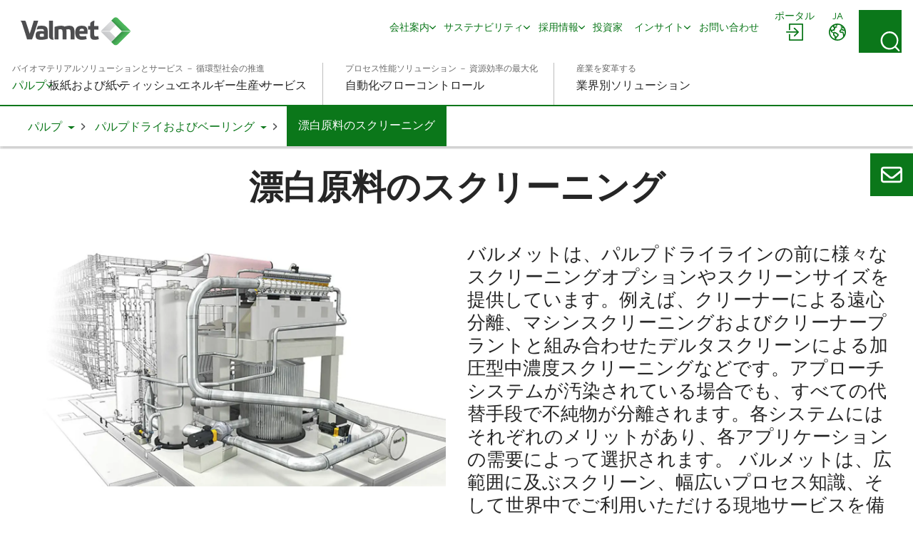

--- FILE ---
content_type: text/html; charset=utf-8
request_url: https://www.valmet.com/ja/pulp/pulp-drying/bleached-stock-screening/
body_size: 17366
content:

<!DOCTYPE html>
<html lang="ja" class=" no-js">
    <head>
        <meta charset="utf-8">
        <meta http-equiv="X-UA-Compatible" content="IE=edge">
        <meta name="viewport" content="width=device-width, initial-scale=1">
    
        <meta name="title" property="title" content="漂白原料のスクリーニング" />
<meta property="og:title" content="漂白原料のスクリーニング" />
<meta name="description" property="description" content="マシンスクリーンには、特許を取得した製造技術に基づく低濃度スクリーン用新型 Nimax バスケットが使用されています。" />
<meta property="og:description" content="マシンスクリーンには、特許を取得した製造技術に基づく低濃度スクリーン用新型 Nimax バスケットが使用されています。" />
<meta property="og:image" content="https://www.valmet.com/globalassets/media/media/social-media/valmet-forward-share.png" />
<meta property="og:type" content="article" />

        <title>漂白原料のスクリーニング</title>
        
        

<link href="https://www.valmet.com/ja/pulp/pulp-drying/bleached-stock-screening/" rel="canonical" /><link href="https://www.valmet.com/pulp/pulp-drying/bleached-stock-screening/" hreflang="en" rel="alternate" />
<link href="https://www.valmet.com/ja/pulp/pulp-drying/bleached-stock-screening/" hreflang="ja" rel="alternate" />
<link href="https://www.valmet.com/pulp/pulp-drying/bleached-stock-screening/" hreflang="x-default" rel="alternate" />
   
        <link rel="icon" href="/img/favicon.ico" type="image/x-icon" />
    
        <link rel="preconnect" href="https://fonts.googleapis.com">
        <link rel="stylesheet" href="https://fonts.googleapis.com/css2?family=Maven+Pro:wght@300;400;500;600;700&display=swap" nonce="9NAdpFWi//O3rwsZ8Gtmgc0Xt5ZLQOxVwMsornJIyYw=">
        <link rel="stylesheet" href="//maxcdn.bootstrapcdn.com/font-awesome/4.7.0/css/font-awesome.min.css" nonce="9NAdpFWi//O3rwsZ8Gtmgc0Xt5ZLQOxVwMsornJIyYw=">

        <link rel="stylesheet" href="/dist/css/vendors/globalVendors.css?v=f6b478bd965da813461919be230042f6" nonce="9NAdpFWi//O3rwsZ8Gtmgc0Xt5ZLQOxVwMsornJIyYw=" />
        <link rel="stylesheet" href="/dist/css/global.css?v=6b0e25814a899216d8e0169354a538e4" nonce="9NAdpFWi//O3rwsZ8Gtmgc0Xt5ZLQOxVwMsornJIyYw=" />

        
    
    




        <script>
            document.documentElement.classList.replace('no-js', 'js');
        </script>

        <script src="https://code.jquery.com/jquery-3.6.4.min.js"
                nonce="9NAdpFWi//O3rwsZ8Gtmgc0Xt5ZLQOxVwMsornJIyYw="
                integrity="sha256-oP6HI9z1XaZNBrJURtCoUT5SUnxFr8s3BzRl+cbzUq8="
                crossorigin="anonymous"></script>
        <script nonce="9NAdpFWi//O3rwsZ8Gtmgc0Xt5ZLQOxVwMsornJIyYw=">let CookieConsentVideosAccepted = true;</script>
    
        <script nonce="9NAdpFWi//O3rwsZ8Gtmgc0Xt5ZLQOxVwMsornJIyYw=">
!function(T,l,y){var S=T.location,k="script",D="instrumentationKey",C="ingestionendpoint",I="disableExceptionTracking",E="ai.device.",b="toLowerCase",w="crossOrigin",N="POST",e="appInsightsSDK",t=y.name||"appInsights";(y.name||T[e])&&(T[e]=t);var n=T[t]||function(d){var g=!1,f=!1,m={initialize:!0,queue:[],sv:"5",version:2,config:d};function v(e,t){var n={},a="Browser";return n[E+"id"]=a[b](),n[E+"type"]=a,n["ai.operation.name"]=S&&S.pathname||"_unknown_",n["ai.internal.sdkVersion"]="javascript:snippet_"+(m.sv||m.version),{time:function(){var e=new Date;function t(e){var t=""+e;return 1===t.length&&(t="0"+t),t}return e.getUTCFullYear()+"-"+t(1+e.getUTCMonth())+"-"+t(e.getUTCDate())+"T"+t(e.getUTCHours())+":"+t(e.getUTCMinutes())+":"+t(e.getUTCSeconds())+"."+((e.getUTCMilliseconds()/1e3).toFixed(3)+"").slice(2,5)+"Z"}(),iKey:e,name:"Microsoft.ApplicationInsights."+e.replace(/-/g,"")+"."+t,sampleRate:100,tags:n,data:{baseData:{ver:2}}}}var h=d.url||y.src;if(h){function a(e){var t,n,a,i,r,o,s,c,u,p,l;g=!0,m.queue=[],f||(f=!0,t=h,s=function(){var e={},t=d.connectionString;if(t)for(var n=t.split(";"),a=0;a<n.length;a++){var i=n[a].split("=");2===i.length&&(e[i[0][b]()]=i[1])}if(!e[C]){var r=e.endpointsuffix,o=r?e.location:null;e[C]="https://"+(o?o+".":"")+"dc."+(r||"services.visualstudio.com")}return e}(),c=s[D]||d[D]||"",u=s[C],p=u?u+"/v2/track":d.endpointUrl,(l=[]).push((n="SDK LOAD Failure: Failed to load Application Insights SDK script (See stack for details)",a=t,i=p,(o=(r=v(c,"Exception")).data).baseType="ExceptionData",o.baseData.exceptions=[{typeName:"SDKLoadFailed",message:n.replace(/\./g,"-"),hasFullStack:!1,stack:n+"\nSnippet failed to load ["+a+"] -- Telemetry is disabled\nHelp Link: https://go.microsoft.com/fwlink/?linkid=2128109\nHost: "+(S&&S.pathname||"_unknown_")+"\nEndpoint: "+i,parsedStack:[]}],r)),l.push(function(e,t,n,a){var i=v(c,"Message"),r=i.data;r.baseType="MessageData";var o=r.baseData;return o.message='AI (Internal): 99 message:"'+("SDK LOAD Failure: Failed to load Application Insights SDK script (See stack for details) ("+n+")").replace(/\"/g,"")+'"',o.properties={endpoint:a},i}(0,0,t,p)),function(e,t){if(JSON){var n=T.fetch;if(n&&!y.useXhr)n(t,{method:N,body:JSON.stringify(e),mode:"cors"});else if(XMLHttpRequest){var a=new XMLHttpRequest;a.open(N,t),a.setRequestHeader("Content-type","application/json"),a.send(JSON.stringify(e))}}}(l,p))}function i(e,t){f||setTimeout(function(){!t&&m.core||a()},500)}var e=function(){var n=l.createElement(k);n.src=h;var e=y[w];return!e&&""!==e||"undefined"==n[w]||(n[w]=e),n.onload=i,n.onerror=a,n.onreadystatechange=function(e,t){"loaded"!==n.readyState&&"complete"!==n.readyState||i(0,t)},n}();y.ld<0?l.getElementsByTagName("head")[0].appendChild(e):setTimeout(function(){l.getElementsByTagName(k)[0].parentNode.appendChild(e)},y.ld||0)}try{m.cookie=l.cookie}catch(p){}function t(e){for(;e.length;)!function(t){m[t]=function(){var e=arguments;g||m.queue.push(function(){m[t].apply(m,e)})}}(e.pop())}var n="track",r="TrackPage",o="TrackEvent";t([n+"Event",n+"PageView",n+"Exception",n+"Trace",n+"DependencyData",n+"Metric",n+"PageViewPerformance","start"+r,"stop"+r,"start"+o,"stop"+o,"addTelemetryInitializer","setAuthenticatedUserContext","clearAuthenticatedUserContext","flush"]),m.SeverityLevel={Verbose:0,Information:1,Warning:2,Error:3,Critical:4};var s=(d.extensionConfig||{}).ApplicationInsightsAnalytics||{};if(!0!==d[I]&&!0!==s[I]){var c="onerror";t(["_"+c]);var u=T[c];T[c]=function(e,t,n,a,i){var r=u&&u(e,t,n,a,i);return!0!==r&&m["_"+c]({message:e,url:t,lineNumber:n,columnNumber:a,error:i}),r},d.autoExceptionInstrumented=!0}return m}(y.cfg);function a(){y.onInit&&y.onInit(n)}(T[t]=n).queue&&0===n.queue.length?(n.queue.push(a),n.trackPageView({})):a()}(window,document,{src: "https://js.monitor.azure.com/scripts/b/ai.2.gbl.min.js", crossOrigin: "anonymous", cfg: {instrumentationKey: '2e179f35-c5ea-4d3f-8424-85b7140e7786', disableCookiesUsage: false }});
</script>

    
        <!-- Google Tag Manager -->
<script nonce="9NAdpFWi//O3rwsZ8Gtmgc0Xt5ZLQOxVwMsornJIyYw=" >(function(w,d,s,l,i){w[l]=w[l]||[];w[l].push(

{'gtm.start': new Date().getTime(),event:'gtm.js'}
);var f=d.getElementsByTagName(s)[0],
j=d.createElement(s),dl=l!='dataLayer'?'&l='+l:'';j.async=true;j.src=
'https://www.googletagmanager.com/gtm.js?id='+i+dl;f.parentNode.insertBefore(j,f);
})(window,document,'script','dataLayer','GTM-NPDVSH');</script>
<!-- End Google Tag Manager -->
<script nonce="9NAdpFWi//O3rwsZ8Gtmgc0Xt5ZLQOxVwMsornJIyYw="  type="text/javascript" async src="https://bot.leadoo.com/bot/dynamic.js?company=R4l9ZUS"></script>

        
    </head>
    <body id="top" class="productpage">
        <!-- Google Tag Manager (noscript) -->
<noscript><iframe src="https://www.googletagmanager.com/ns.html?id=GTM-NPDVSH"
height="0" width="0" style="display:none;visibility:hidden"></iframe></noscript>
<!-- End Google Tag Manager (noscript) -->

        
    
        



<div class="page-wrapper">
    






<div id="header" class="container collapse">
    <div class="top-row">
        <div class="header-logo">

<a href="/ja/" title="Valmet - Forward">
    <img src="/globalassets/_homepageblocks/valmet_logo.svg" width="180" height="49" alt="Valmet - Forward" class="img-responsive-cover lazyload"
         data-src="/globalassets/_homepageblocks/valmet_logo.svg" data-fallback="/globalassets/_homepageblocks/valmet_logo.svg" svg />
</a>        </div>
        <div id="tools">
                <div class="login">
                    <div id="login" class="btn-group knock">
                        <a class="btn" href="//www.valmet.com/portals/" aria-labelledby="menu-login-label">
                            <span class="local-site">
                                <span class="local-website-label" id="menu-login-label">ポータル</span>
                                <svg xmlns="http://www.w3.org/2000/svg" width="26" height="26" viewBox="0 0 26 26" class="icon-login" fill="currentColor" aria-hidden="true"><path d="M5.9 1a1 1 0 0 0-.9.9v8.4h1.8V2.8h16.4v20.4H6.8v-7.5H5v8.4a1 1 0 0 0 .9.9h18.2a1 1 0 0 0 .9-.9V1.9a1 1 0 0 0-.9-.9zm6.9 5.8L12 7a1 1 0 0 0 0 1.3l4 3.7H2a1 1 0 0 0-1 .9 1 1 0 0 0 1 .9h14l-3.8 3.8a1 1 0 0 0 0 1.3 1 1 0 0 0 1.3 0l5.3-5.4a1 1 0 0 0 0-1.2L13.4 7z" /></svg>
                            </span>
                        </a>
                    </div>
                </div>
            <div class="lang">
                <div id="lang-sel" class="btn-group knock">
                    <button type="button" class="btn lang dropdown-toggle" aria-expanded="false" id="langDropdown" aria-labelledby="menu-language-toggle-label">
                        <svg xmlns="http://www.w3.org/2000/svg" width="26" height="26" viewBox="0 0 512 512" fill="none" class="icon-close" stroke="currentColor" aria-hidden="true"><path stroke-linecap="round" stroke-linejoin="round" stroke-width="32" d="M368 368 144 144m224 0L144 368" /></svg>
                        <span class="local-site">
                            <span class="local-website-label" id="menu-language-toggle-label">ja</span>
                            <svg xmlns="http://www.w3.org/2000/svg" width="26" height="26" viewBox="0 0 26 26" class="icon-globe" fill="currentColor" aria-hidden="true"><path d="M13 1a12 12 0 1 0 0 24 12 12 0 0 0 0-24m0 1.7q3.3 0 5.8 1.8h-.5q-.6.2-.8.9c0 .4.6.5.9.5q.8 0 .8-.7-.1-.5-.4-.7l1 .8q-.5.4-.9 1-.1.4-.6.5l-.5.1c-.4.3-.2 1 .2 1.3a1.3 1.3 0 0 0 1.5-.3q.3-.6 1-.8l.5.2q.3.3.2.7c.1.5.5.2.8 0l.5 1q-.3.8-1.2.4l-1.1-.9-1.4.1q-.7 0-1.4.5-.4.7-1 1.2-1.1 1-.5 2.5a3 3 0 0 0 2.5 1.4c1-.1 2-.7 2 .8l.3 1.4.2 1.3.2 1.6a10 10 0 0 1-9.8 3.8v-.3a5 5 0 0 1 1.1-2.4l1.9-1.7a3 3 0 0 0 .4-2.5c-.3-1.2-2-1.6-2.8-2.2q-.7-.8-1.6-1h-1q-.3-.2-.7-.2c-.6 0-.9.6-1.5.5s-1.1-.7-1.3-1.2q0-1 1-1h.8q.4.2.7.6c.5.3.6-.2.5-.6 0-.7-.2-1 .4-1.5q.7-.4.7-1.1v-.9l.7-.7c.6-.4 2.7-.3 1.8-1.5-.2-.3-.7-.9-1-1q-.8.2-1.2.8-.8.7-1.6.1c-.8-.6.4-.7.6-1.1L9 3.5l.6-.2.4.1q.6-.1 1 .1.5.5 1.1.7.8 0 1-.6zm-6.2 2a2 2 0 0 0 .4 1.7q.8.4.9 1 .1.8-.4 1.2l-.4.6q-.2.2-.5.2l-1.5.3c-.9.3-1-1-1.3-1.6q1-2 2.8-3.3m12.8 5.5.6.6 1.2.5q.6.1 1.6-.4a10 10 0 0 1-.6 6v-.3q-.1-.8-.4-1.4.2-1.2-.5-2.2-1.1-1-2.5-.7c-.4 0-2.2.3-1.5-.7l.6-.5q0-.4.4-.6.4-.3 1-.3M3 10.3l1.3 2.5c.5 1 1.9.8 2.5 1.7.5 1 0 2 .3 3 .3.6 1 .7 1.5 1.2q.5.8.5 1.8l.4 2.2A10.3 10.3 0 0 1 3 10.3m6 4.3.8.1q.4.1.7.4l2 1.3q.8.4.3 1.2t-1.5 1.5c-.1 0-.4.5-.6.4l-.1-.7a3 3 0 0 0-1.2-1.6l-.7-.5v-1.9q-.1-.3.1-.2z" /></svg>
                        </span>
                    </button>
                    <ul id="langDropDownUL" class="dropdown-menu dropdown-menu-right" role="menu" aria-labelledby="langDropdown">
                            <li class="headerLanguage" role="menuitem"><a href="/pulp/pulp-drying/bleached-stock-screening/">Global - English</a></li>
                            <li class="headerLanguage" role="menuitem"><a href="/zh/">&#x4E2D;&#x6587; - Chinese</a></li>
                            <li class="headerLanguage" role="menuitem"><a href="/fi/">Suomi - Finnish</a></li>
                            <li class="headerLanguage" role="menuitem"><a href="/fr/">Fran&#xE7;ais - French</a></li>
                            <li class="headerLanguage" role="menuitem"><a href="/de/">Deutsch - German</a></li>
                            <li class="headerLanguage" role="menuitem"><a href="/kr/">&#xD55C;&#xAD6D;&#xC5B4;(&#xB300;&#xD55C;&#xBBFC;&#xAD6D;) - Korean</a></li>
                            <li class="headerLanguage" role="menuitem"><a href="/pl/">Polski - Polish</a></li>
                            <li class="headerLanguage" role="menuitem"><a href="/pt/">Portugu&#xEA;s - Portuguese</a></li>
                            <li class="headerLanguage" role="menuitem"><a href="/es/">Espa&#xF1;ol - Spanish</a></li>
                            <li class="headerLanguage" role="menuitem"><a href="/sv/">Svenska - Swedish</a></li>
                            <li class="headerLanguage" role="menuitem"><a href="/th-TH/">&#xE44;&#xE17;&#xE22; - Thai</a></li>
                    </ul>
                </div>
            </div>
            <div class="search">
                <form action="/ja/search/" method="get">
                    <button id="search-button" class="btn search-button collapsed"
                            data-bs-toggle="collapse" data-bs-target="#search-input" data-toggle="collapse"
                            data-target="#search-input" aria-controls="search-input" aria-label="Search">
                        <svg xmlns="http://www.w3.org/2000/svg" width="22" height="23" viewBox="0 0 22 23" class="search-icon" fill="currentColor" aria-hidden="true"><path d="m21.7 21.4-3.9-4a10.7 10.7 0 0 0-.5-14.5A10 10 0 0 0 3.2 3c-4 3.8-4.3 10.2-.7 14.4a10 10 0 0 0 14 1.4l4 4q.6.6 1.2 0t0-1.3M2 10.4C1.9 5.8 5.6 2 10.2 2s8.4 3.8 8.4 8.6-3.8 8.6-8.4 8.6A8.5 8.5 0 0 1 2 10.5" /></svg>
                        <svg xmlns="http://www.w3.org/2000/svg" width="26" height="26" viewBox="0 0 512 512" fill="none" class="close-icon" stroke="currentColor" aria-hidden="true"><path stroke-linecap="round" stroke-linejoin="round" stroke-width="32" d="M368 368 144 144m224 0L144 368" /></svg>
                    </button>
                    <div id="search-input" class="input-group collapse no-padding">
                        <div class="input-wrapper">
                            <button type="submit" class="search-submit" aria-label="Search submit">
                                <svg xmlns="http://www.w3.org/2000/svg" width="22" height="23" viewBox="0 0 22 23" class="search-icon" fill="currentColor" aria-hidden="true"><path d="m21.7 21.4-3.9-4a10.7 10.7 0 0 0-.5-14.5A10 10 0 0 0 3.2 3c-4 3.8-4.3 10.2-.7 14.4a10 10 0 0 0 14 1.4l4 4q.6.6 1.2 0t0-1.3M2 10.4C1.9 5.8 5.6 2 10.2 2s8.4 3.8 8.4 8.6-3.8 8.6-8.4 8.6A8.5 8.5 0 0 1 2 10.5" /></svg>
                            </button>
                            <input type="text" class="form-control" name="q" autocomplete="off" placeholder="検索">
                        </div>
                    </div>
                </form>
            </div>
            <button type="button" class="navbar-toggle collapsed" data-bs-toggle="collapse" data-bs-target="#header" data-toggle="collapse" data-target="#header" aria-expanded="false" aria-controls="navbar">
                <svg xmlns="http://www.w3.org/2000/svg" width="28" height="20" viewBox="0 0 28 20" class="open-icon" fill="currentColor" aria-hidden="true"><path d="M27 2H1a1 1 0 1 1 0-2h26a1 1 0 0 1 0 2m0 9H1a1 1 0 0 1 0-2h26a1 1 0 0 1 0 2m0 9H1a1 1 0 0 1 0-2h26a1 1 0 0 1 0 2" /></svg>
                <svg xmlns="http://www.w3.org/2000/svg" width="26" height="26" viewBox="0 0 512 512" fill="none" class="close-icon" stroke="currentColor" aria-hidden="true"><path stroke-linecap="round" stroke-linejoin="round" stroke-width="32" d="M368 368 144 144m224 0L144 368" /></svg>
                <span class="sr-only"></span>
            </button>
        </div>
        <div class="navi">
            <nav class="navbar navbar-default navbar-static-top">
                <div class="navbar-collapse collapse">
                    <div id="topnav" class="flex-container">

                            <div class="tertiary-nav">
                                    <div class="nav navbar-nav tertiary">
                                            <a class="nav-item link-login-mobile" href="//www.valmet.com/portals/">
                                                <span>
                                                    <svg xmlns="http://www.w3.org/2000/svg" width="26" height="26" viewBox="0 0 26 26" class="icon-login-mobile" fill="currentColor" aria-hidden="true"><path d="M5.9 1a1 1 0 0 0-.9.9v8.4h1.8V2.8h16.4v20.4H6.8v-7.5H5v8.4a1 1 0 0 0 .9.9h18.2a1 1 0 0 0 .9-.9V1.9a1 1 0 0 0-.9-.9zm6.9 5.8L12 7a1 1 0 0 0 0 1.3l4 3.7H2a1 1 0 0 0-1 .9 1 1 0 0 0 1 .9h14l-3.8 3.8a1 1 0 0 0 0 1.3 1 1 0 0 0 1.3 0l5.3-5.4a1 1 0 0 0 0-1.2L13.4 7z" /></svg>
                                                    ポータル
                                                </span>
                                            </a>
                                    
                                            <a class="nav-item company-heading" href="#">
                                                <span>&#x4F1A;&#x793E;</span>
                                                <div class="caret">
                                                    <svg xmlns="http://www.w3.org/2000/svg" viewBox="0 0 10 6" width="10" height="6" fill="none" stroke-width="1.5" stroke-linecap="round" stroke-linejoin="round" class="navigation__icon" stroke="currentColor" aria-hidden="true"><path d="M0.75 0.75L5 5.25L9.25 0.75" /></svg>
                                                </div>
                                            </a>
                                            <div class="collapse menu-section company-section">
        <a class="nav-item lvl-1  has-children" href="/ja/about-us/"  >
            <span>&#x4F1A;&#x793E;&#x6848;&#x5185;</span>

                <span class="caret">
                    <svg xmlns="http://www.w3.org/2000/svg" viewBox="0 0 10 6" width="10" height="6" fill="none" stroke-width="1.5" stroke-linecap="round" stroke-linejoin="round" class="navigation__icon" stroke="currentColor" aria-hidden="true"><path d="M0.75 0.75L5 5.25L9.25 0.75" /></svg>
                </span>
        </a>
                    <div class="collapse menu-section">

        <a class="nav-item lvl-1 menu-section__heading  has-children" href="/ja/about-us/"  >
            <span>&#x4F1A;&#x793E;&#x6848;&#x5185;</span>

        </a>

                        <div class="menu-section__sub-section">
                                <div class="menu-section__sub-section__column">
        <a class="nav-item lvl-2 menu-section__sub-heading  has-children" href="/ja/about-us/"  >
            <span>&#x30D0;&#x30EB;&#x30E1;&#x30C3;&#x30C8;&#x306B;&#x3064;&#x3044;&#x3066;</span>

                <span class="caret">
                    <svg xmlns="http://www.w3.org/2000/svg" viewBox="0 0 10 6" width="10" height="6" fill="none" stroke-width="1.5" stroke-linecap="round" stroke-linejoin="round" class="navigation__icon" stroke="currentColor" aria-hidden="true"><path d="M0.75 0.75L5 5.25L9.25 0.75" /></svg>
                </span>
        </a>
                                        <div class="menu-section__sub-items collapse">
        <a class="nav-item lvl-3 " href="/ja/about-us/about/strategy/"   data-mob-id="60799">
            <span>&#x30B9;&#x30C8;&#x30E9;&#x30C6;&#x30B8;&#x30FC;</span>

        </a>
        <a class="nav-item lvl-3 " href="/ja/about-us/about/policies/"   data-mob-id="57384">
            <span>&#x65B9;&#x91DD;</span>

        </a>
        <a class="nav-item lvl-3 " href="/ja/about-us/about/management/"   data-mob-id="60837">
            <span>&#x7D4C;&#x55B6;&#x4F53;&#x5236;</span>

        </a>
                                                            <button type="button" class="menu-section__sub-items__more">
                                                                <span>>詳細</span>
                                                                <div class="caret">
                                                                    <svg xmlns="http://www.w3.org/2000/svg" viewBox="0 0 10 6" width="10" height="6" fill="none" stroke-width="1.5" stroke-linecap="round" stroke-linejoin="round" class="navigation__icon" stroke="currentColor" aria-hidden="true"><path d="M0.75 0.75L5 5.25L9.25 0.75" /></svg>
                                                                </div>
                                                            </button>
        <a class="nav-item lvl-3 visible-mobile " href="/ja/about-us/about/research-and-development/"   data-mob-id="61843">
            <span>&#x7814;&#x7A76;&#x958B;&#x767A;</span>

        </a>
        <a class="nav-item lvl-3 visible-mobile " href="/ja/about-us/about/history/"   data-mob-id="57643">
            <span>&#x79C1;&#x305F;&#x3061;&#x306E;&#x6B69;&#x307F;</span>

        </a>
        <a class="nav-item lvl-3 visible-mobile " href="/ja/about-us/about/code-of-conduct/"   data-mob-id="61073">
            <span>&#x884C;&#x52D5;&#x898F;&#x7BC4;</span>

        </a>
                                        </div>
                                </div>
                                <div class="menu-section__sub-section__column">
        <a class="nav-item lvl-2 menu-section__sub-heading  has-children" href="/ja/media/"  >
            <span>&#x30E1;&#x30C7;&#x30A3;&#x30A2;</span>

                <span class="caret">
                    <svg xmlns="http://www.w3.org/2000/svg" viewBox="0 0 10 6" width="10" height="6" fill="none" stroke-width="1.5" stroke-linecap="round" stroke-linejoin="round" class="navigation__icon" stroke="currentColor" aria-hidden="true"><path d="M0.75 0.75L5 5.25L9.25 0.75" /></svg>
                </span>
        </a>
                                        <div class="menu-section__sub-items collapse">
        <a class="nav-item lvl-3 " href="/ja/media/news/"   data-mob-id="94825">
            <span>&#x30CB;&#x30E5;&#x30FC;&#x30B9;</span>

        </a>
                                        </div>
                                </div>
                        </div>
                    </div>
        <a class="nav-item lvl-1  has-children" href="/ja/sustainability/"  >
            <span>&#x30B5;&#x30B9;&#x30C6;&#x30CA;&#x30D3;&#x30EA;&#x30C6;&#x30A3;</span>

                <span class="caret">
                    <svg xmlns="http://www.w3.org/2000/svg" viewBox="0 0 10 6" width="10" height="6" fill="none" stroke-width="1.5" stroke-linecap="round" stroke-linejoin="round" class="navigation__icon" stroke="currentColor" aria-hidden="true"><path d="M0.75 0.75L5 5.25L9.25 0.75" /></svg>
                </span>
        </a>
                    <div class="collapse menu-section">

        <a class="nav-item lvl-1 menu-section__heading  has-children" href="/ja/sustainability/"  >
            <span>&#x30B5;&#x30B9;&#x30C6;&#x30CA;&#x30D3;&#x30EA;&#x30C6;&#x30A3;</span>

        </a>

                        <div class="menu-section__sub-section">
                                <div class="menu-section__sub-section__column">
        <a class="nav-item lvl-2 menu-section__sub-heading  has-children" href="/ja/sustainability/sustainability-at-valmet/"  >
            <span>&#x30D0;&#x30EB;&#x30E1;&#x30C3;&#x30C8;&#x306E;&#x30B5;&#x30B9;&#x30C6;&#x30CA;&#x30D3;&#x30EA;&#x30C6;&#x30A3;</span>

                <span class="caret">
                    <svg xmlns="http://www.w3.org/2000/svg" viewBox="0 0 10 6" width="10" height="6" fill="none" stroke-width="1.5" stroke-linecap="round" stroke-linejoin="round" class="navigation__icon" stroke="currentColor" aria-hidden="true"><path d="M0.75 0.75L5 5.25L9.25 0.75" /></svg>
                </span>
        </a>
                                        <div class="menu-section__sub-items collapse">
        <a class="nav-item lvl-3 " href="/ja/sustainability/sustainability-at-valmet/sustainability-agenda/"   data-mob-id="56708">
            <span>&#x30B5;&#x30B9;&#x30C6;&#x30CA;&#x30D3;&#x30EA;&#x30C6;&#x30A3;&#x30A2;&#x30B8;&#x30A7;&#x30F3;&#x30C0;</span>

        </a>
                                        </div>
        <a class="nav-item lvl-2 menu-section__sub-heading " href="/ja/sustainability/circular-economy/"  >
            <span>&#x5FAA;&#x74B0;&#x6027;</span>

        </a>
                                        <div class="menu-section__sub-items collapse">
                                        </div>
                                </div>
                                <div class="menu-section__sub-section__column">
        <a class="nav-item lvl-2 menu-section__sub-heading " href="/ja/sustainability/climate-program/"  >
            <span>&#x6C17;&#x5019;&#x5909;&#x52D5;&#x30D7;&#x30ED;&#x30B0;&#x30E9;&#x30E0;</span>

        </a>
                                        <div class="menu-section__sub-items collapse">
                                        </div>
        <a class="nav-item lvl-2 menu-section__sub-heading " href="/ja/sustainability/sustainable-solutions/"  >
            <span>&#x74B0;&#x5883;&#x52B9;&#x7387;</span>

        </a>
                                        <div class="menu-section__sub-items collapse">
                                        </div>
        <a class="nav-item lvl-2 menu-section__sub-heading " href="/ja/sustainability/people-and-performance/"  >
            <span>&#x30A8;&#x30F3;&#x30B2;&#x30FC;&#x30B8;&#x30E1;&#x30F3;&#x30C8;&#x306E;&#x9AD8;&#x3044;&#x8077;&#x5834;</span>

        </a>
                                        <div class="menu-section__sub-items collapse">
                                        </div>
                                </div>
                                <div class="menu-section__sub-section__column">
        <a class="nav-item lvl-2 menu-section__sub-heading " href="/ja/sustainability/responsible-operations/"  >
            <span>&#x5065;&#x5EB7;&#x304A;&#x3088;&#x3073;&#x5B89;&#x5168;</span>

        </a>
                                        <div class="menu-section__sub-items collapse">
                                        </div>
        <a class="nav-item lvl-2 menu-section__sub-heading " href="/ja/sustainability/corporate-citizenship/"  >
            <span>&#x793E;&#x4F1A;&#x306E;&#x4E00;&#x54E1;&#x3068;&#x3057;&#x3066;&#x306E;&#x4F01;&#x696D;&#x306E;&#x8CAC;&#x4EFB;</span>

        </a>
                                        <div class="menu-section__sub-items collapse">
                                        </div>
        <a class="nav-item lvl-2 menu-section__sub-heading " href="/ja/sustainability/operating-principles/"  >
            <span>&#x502B;&#x7406;&#x7684;&#x306A;&#x30D3;&#x30B8;&#x30CD;&#x30B9;&#x306E;&#x5B9F;&#x8DF5;</span>

        </a>
                                        <div class="menu-section__sub-items collapse">
                                        </div>
                                </div>
                                <div class="menu-section__sub-section__column">
        <a class="nav-item lvl-2 menu-section__sub-heading " href="/ja/sustainability/sustainable-supply-chain/"  >
            <span>&#x6301;&#x7D9A;&#x53EF;&#x80FD;&#x306A;&#x30B5;&#x30D7;&#x30E9;&#x30A4;&#x30C1;&#x30A7;&#x30FC;&#x30F3;</span>

        </a>
                                        <div class="menu-section__sub-items collapse">
                                        </div>
                                </div>
                        </div>
                    </div>
        <a class="nav-item lvl-1  has-children" href="/ja/careers/"  >
            <span>&#x63A1;&#x7528;&#x60C5;&#x5831;</span>

                <span class="caret">
                    <svg xmlns="http://www.w3.org/2000/svg" viewBox="0 0 10 6" width="10" height="6" fill="none" stroke-width="1.5" stroke-linecap="round" stroke-linejoin="round" class="navigation__icon" stroke="currentColor" aria-hidden="true"><path d="M0.75 0.75L5 5.25L9.25 0.75" /></svg>
                </span>
        </a>
                    <div class="collapse menu-section">

        <a class="nav-item lvl-1 menu-section__heading  has-children" href="/ja/careers/"  >
            <span>&#x63A1;&#x7528;&#x60C5;&#x5831;</span>

        </a>

                        <div class="menu-section__sub-section">
                                <div class="menu-section__sub-section__column">
        <a class="nav-item lvl-2 menu-section__sub-heading  has-children" href="/ja/careers/"  >
            <span>&#x63A1;&#x7528;&#x60C5;&#x5831;</span>

                <span class="caret">
                    <svg xmlns="http://www.w3.org/2000/svg" viewBox="0 0 10 6" width="10" height="6" fill="none" stroke-width="1.5" stroke-linecap="round" stroke-linejoin="round" class="navigation__icon" stroke="currentColor" aria-hidden="true"><path d="M0.75 0.75L5 5.25L9.25 0.75" /></svg>
                </span>
        </a>
                                        <div class="menu-section__sub-items collapse">
        <a class="nav-item lvl-3 " href="/ja/careers/careers-at-valmet/students--recent-graduates/"   data-mob-id="61153">
            <span>&#x5B66;&#x751F;&#x304A;&#x3088;&#x3073;&#x65B0;&#x5352;&#x63A1;&#x7528;</span>

        </a>
                                        </div>
                                </div>
                                <div class="menu-section__sub-section__column">
        <a class="nav-item lvl-2 menu-section__sub-heading  has-children" href="/ja/careers/working-with-us/"  >
            <span>&#x79C1;&#x305F;&#x3061;&#x3068;&#x5171;&#x306B;</span>

                <span class="caret">
                    <svg xmlns="http://www.w3.org/2000/svg" viewBox="0 0 10 6" width="10" height="6" fill="none" stroke-width="1.5" stroke-linecap="round" stroke-linejoin="round" class="navigation__icon" stroke="currentColor" aria-hidden="true"><path d="M0.75 0.75L5 5.25L9.25 0.75" /></svg>
                </span>
        </a>
                                        <div class="menu-section__sub-items collapse">
        <a class="nav-item lvl-3 " href="/ja/careers/working-with-us/our-values/"   data-mob-id="61148">
            <span>&#x79C1;&#x305F;&#x3061;&#x306E;&#x4FA1;&#x5024;&#x89B3;</span>

        </a>
        <a class="nav-item lvl-3 " href="/ja/careers/working-with-us/your-development/"   data-mob-id="61160">
            <span>&#x793E;&#x54E1;&#x306E;&#x6210;&#x9577;&#x3092;&#x652F;&#x3048;&#x308B;&#x6559;&#x80B2;&#x4F53;&#x5236;</span>

        </a>
                                        </div>
                                </div>
                        </div>
                    </div>
        <a class="nav-item lvl-1 " href="/ja/investors/"  >
            <span>&#x6295;&#x8CC7;&#x5BB6;</span>

        </a>
        <a class="nav-item lvl-1  has-children" href="/ja/insights/"  >
            <span>&#x30A4;&#x30F3;&#x30B5;&#x30A4;&#x30C8;</span>

                <span class="caret">
                    <svg xmlns="http://www.w3.org/2000/svg" viewBox="0 0 10 6" width="10" height="6" fill="none" stroke-width="1.5" stroke-linecap="round" stroke-linejoin="round" class="navigation__icon" stroke="currentColor" aria-hidden="true"><path d="M0.75 0.75L5 5.25L9.25 0.75" /></svg>
                </span>
        </a>
                    <div class="collapse menu-section">

        <a class="nav-item lvl-1 menu-section__heading  has-children" href="/ja/insights/"  >
            <span>&#x30A4;&#x30F3;&#x30B5;&#x30A4;&#x30C8;</span>

        </a>

                        <div class="menu-section__sub-section">
                                <div class="menu-section__sub-section__column">
                                </div>
                                <div class="menu-section__sub-section__column">
        <a class="nav-item lvl-2 menu-section__sub-heading  has-children" href="/ja/insights/articles/"  >
            <span>&#x8A18;&#x4E8B;</span>

                <span class="caret">
                    <svg xmlns="http://www.w3.org/2000/svg" viewBox="0 0 10 6" width="10" height="6" fill="none" stroke-width="1.5" stroke-linecap="round" stroke-linejoin="round" class="navigation__icon" stroke="currentColor" aria-hidden="true"><path d="M0.75 0.75L5 5.25L9.25 0.75" /></svg>
                </span>
        </a>
                                        <div class="menu-section__sub-items collapse">
        <a class="nav-item lvl-3 " href="/ja/insights/articles/pulp/"   data-mob-id="25344">
            <span>&#x30D1;&#x30EB;&#x30D7;&#x95A2;&#x9023;&#x8A18;&#x4E8B;</span>

        </a>
        <a class="nav-item lvl-3 " href="/ja/insights/articles/board-and-paper/"   data-mob-id="25514">
            <span>&#x677F;&#x7D19;&#x304A;&#x3088;&#x3073;&#x7D19;</span>

        </a>
        <a class="nav-item lvl-3 " href="/ja/insights/articles/tissue/"   data-mob-id="25583">
            <span>&#x30C6;&#x30A3;&#x30C3;&#x30B7;&#x30E5;</span>

        </a>
                                                            <button type="button" class="menu-section__sub-items__more">
                                                                <span>>詳細</span>
                                                                <div class="caret">
                                                                    <svg xmlns="http://www.w3.org/2000/svg" viewBox="0 0 10 6" width="10" height="6" fill="none" stroke-width="1.5" stroke-linecap="round" stroke-linejoin="round" class="navigation__icon" stroke="currentColor" aria-hidden="true"><path d="M0.75 0.75L5 5.25L9.25 0.75" /></svg>
                                                                </div>
                                                            </button>
        <a class="nav-item lvl-3 visible-mobile " href="/ja/insights/articles/energy/"   data-mob-id="25650">
            <span>&#x30A8;&#x30CD;&#x30EB;&#x30AE;&#x30FC;</span>

        </a>
        <a class="nav-item lvl-3 visible-mobile " href="/ja/insights/articles/biofuels-and-biomaterials/"   data-mob-id="25701">
            <span>&#x30D0;&#x30A4;&#x30AA;&#x71C3;&#x6599;&#x3068;&#x30D0;&#x30A4;&#x30AA;&#x30DE;&#x30C6;&#x30EA;&#x30A2;&#x30EB;</span>

        </a>
        <a class="nav-item lvl-3 visible-mobile " href="/ja/insights/articles/services/"   data-mob-id="25716">
            <span>&#x30B5;&#x30FC;&#x30D3;&#x30B9;&#x4E8B;&#x696D;</span>

        </a>
        <a class="nav-item lvl-3 visible-mobile " href="/ja/insights/articles/automation/"   data-mob-id="25815">
            <span>&#x30AA;&#x30FC;&#x30C8;&#x30E1;&#x30FC;&#x30B7;&#x30E7;&#x30F3;</span>

        </a>
        <a class="nav-item lvl-3 visible-mobile " href="/ja/insights/articles/sustainability/"   data-mob-id="26003">
            <span>&#x30B5;&#x30B9;&#x30C6;&#x30CA;&#x30D3;&#x30EA;&#x30C6;&#x30A3;</span>

        </a>
                                        </div>
                                </div>
                                <div class="menu-section__sub-section__column">
        <a class="nav-item lvl-2 menu-section__sub-heading " href="//www.valmet.com/insights/customer-magazine/"  >
            <span>&#x5E83;&#x5831;&#x8A8C;</span>

        </a>
                                        <div class="menu-section__sub-items collapse">
                                        </div>
                                </div>
                        </div>
                    </div>
                                            </div>
                                    </div>

                                    <div class="nav navbar-nav header-links">
                                            <a class="nav-item" href="/ja/contact-us/"><span>&#x304A;&#x554F;&#x3044;&#x5408;&#x308F;&#x305B;</span></a>
                                    </div>
                            </div>
                    </div>
                </div>
            </nav>
        </div>
    </div>
    <div class="bottom-row">
        <div class="navi">
            <nav class="navbar navbar-default navbar-static-top">
                <div class="navbar-collapse collapse">
                    <div class="flex-container">
                            <div class="primary-nav">
                                <div class="heading"> &#x30D0;&#x30A4;&#x30AA;&#x30DE;&#x30C6;&#x30EA;&#x30A2;&#x30EB;&#x30BD;&#x30EA;&#x30E5;&#x30FC;&#x30B7;&#x30E7;&#x30F3;&#x3068;&#x30B5;&#x30FC;&#x30D3;&#x30B9; &#xFF0D; &#x5FAA;&#x74B0;&#x578B;&#x793E;&#x4F1A;&#x306E;&#x63A8;&#x9032;</div>
                                <div class="nav navbar-nav primary">
        <a class="nav-item lvl-1 active mobile-open has-children" href="/ja/pulp/"  >
            <span>&#x30D1;&#x30EB;&#x30D7;</span>

                <span class="caret">
                    <svg xmlns="http://www.w3.org/2000/svg" viewBox="0 0 10 6" width="10" height="6" fill="none" stroke-width="1.5" stroke-linecap="round" stroke-linejoin="round" class="navigation__icon" stroke="currentColor" aria-hidden="true"><path d="M0.75 0.75L5 5.25L9.25 0.75" /></svg>
                </span>
        </a>
                    <div class="collapse menu-section">

        <a class="nav-item lvl-1 menu-section__heading active mobile-open has-children" href="/ja/pulp/"  >
            <span>&#x30D1;&#x30EB;&#x30D7;</span>

        </a>

                        <div class="menu-section__sub-section">
                                <div class="menu-section__sub-section__column">
        <a class="nav-item lvl-2 menu-section__sub-heading " href="/ja/pulp/complete-pulp-mills/"  >
            <span>&#x30D1;&#x30EB;&#x30D7;&#x5DE5;&#x7A0B;&#x306B;&#x3064;&#x3044;&#x3066;</span>

        </a>
                                        <div class="menu-section__sub-items collapse">
                                        </div>
        <a class="nav-item lvl-2 menu-section__sub-heading " href="/ja/pulp/chemical-pulping2/"  >
            <span>&#x5316;&#x5B66;&#x30D1;&#x30EB;&#x30D7;</span>

        </a>
                                        <div class="menu-section__sub-items collapse">
                                        </div>
        <a class="nav-item lvl-2 menu-section__sub-heading  has-children" href="/ja/pulp/wood-handling/"  >
            <span>&#x30A6;&#x30C3;&#x30C9;&#x30CF;&#x30F3;&#x30C9;&#x30EA;&#x30F3;&#x30B0;</span>

                <span class="caret">
                    <svg xmlns="http://www.w3.org/2000/svg" viewBox="0 0 10 6" width="10" height="6" fill="none" stroke-width="1.5" stroke-linecap="round" stroke-linejoin="round" class="navigation__icon" stroke="currentColor" aria-hidden="true"><path d="M0.75 0.75L5 5.25L9.25 0.75" /></svg>
                </span>
        </a>
                                        <div class="menu-section__sub-items collapse">
        <a class="nav-item lvl-3 " href="/ja/pulp/wood-handling/log-handling/"   data-mob-id="47214">
            <span>&#x30ED;&#x30B0;&#x30EC;&#x30B7;&#x30FC;&#x30D3;&#x30F3;&#x30B0;</span>

        </a>
        <a class="nav-item lvl-3 " href="/ja/pulp/wood-handling/debarking/"   data-mob-id="47215">
            <span>&#x30C7;&#x30D0;&#x30FC;&#x30AD;&#x30F3;&#x30B0;</span>

        </a>
        <a class="nav-item lvl-3 " href="/ja/pulp/wood-handling/chipping/"   data-mob-id="47216">
            <span>&#x30C1;&#x30C3;&#x30D4;&#x30F3;&#x30B0;</span>

        </a>
                                                            <button type="button" class="menu-section__sub-items__more">
                                                                <span>>詳細</span>
                                                                <div class="caret">
                                                                    <svg xmlns="http://www.w3.org/2000/svg" viewBox="0 0 10 6" width="10" height="6" fill="none" stroke-width="1.5" stroke-linecap="round" stroke-linejoin="round" class="navigation__icon" stroke="currentColor" aria-hidden="true"><path d="M0.75 0.75L5 5.25L9.25 0.75" /></svg>
                                                                </div>
                                                            </button>
        <a class="nav-item lvl-3 visible-mobile " href="/ja/pulp/wood-handling/chip-screening/"   data-mob-id="47217">
            <span>&#x30C1;&#x30C3;&#x30D7;&#x30B9;&#x30AF;&#x30EA;&#x30FC;&#x30CB;&#x30F3;&#x30B0;</span>

        </a>
        <a class="nav-item lvl-3 visible-mobile " href="/ja/pulp/wood-handling/chip-handling-and-storage/"   data-mob-id="47218">
            <span>&#x30C1;&#x30C3;&#x30D7;&#x30B9;&#x30C8;&#x30EC;&#x30FC;&#x30B8;</span>

        </a>
        <a class="nav-item lvl-3 visible-mobile " href="/ja/pulp/wood-handling/bark-and-biomass-handling-and-storage/"   data-mob-id="47219">
            <span>&#x30D0;&#x30FC;&#x30AF;&#x30CF;&#x30F3;&#x30C9;&#x30EA;&#x30F3;&#x30B0;</span>

        </a>
        <a class="nav-item lvl-3 visible-mobile " href="/ja/pulp/wood-handling/bark-and-biomass-handling-and-storage2/"   data-mob-id="149333">
            <span>&#x30D0;&#x30FC;&#x30AF;&#x30CF;&#x30F3;&#x30C9;&#x30EA;&#x30F3;&#x30B0;(2)</span>

        </a>
                                        </div>
        <a class="nav-item lvl-2 menu-section__sub-heading  has-children" href="/ja/pulp/chemical-pulping/"  >
            <span>&#x84B8;&#x89E3;&#x304A;&#x3088;&#x3073;&#x30D5;&#x30A1;&#x30A4;&#x30D0;&#x30FC;&#x30E9;&#x30A4;&#x30F3;</span>

                <span class="caret">
                    <svg xmlns="http://www.w3.org/2000/svg" viewBox="0 0 10 6" width="10" height="6" fill="none" stroke-width="1.5" stroke-linecap="round" stroke-linejoin="round" class="navigation__icon" stroke="currentColor" aria-hidden="true"><path d="M0.75 0.75L5 5.25L9.25 0.75" /></svg>
                </span>
        </a>
                                        <div class="menu-section__sub-items collapse">
        <a class="nav-item lvl-3 " href="/ja/pulp/chemical-pulping/cooking/"   data-mob-id="47225">
            <span>&#x84B8;&#x89E3;</span>

        </a>
        <a class="nav-item lvl-3 " href="/ja/pulp/chemical-pulping/knotting-and-screening/"   data-mob-id="47230">
            <span>&#x30B9;&#x30AF;&#x30EA;&#x30FC;&#x30CB;&#x30F3;&#x30B0;</span>

        </a>
        <a class="nav-item lvl-3 " href="/ja/pulp/chemical-pulping/washing/"   data-mob-id="47236">
            <span>&#x30D1;&#x30EB;&#x30D7;&#x6D17;&#x6D44;</span>

        </a>
                                                            <button type="button" class="menu-section__sub-items__more">
                                                                <span>>詳細</span>
                                                                <div class="caret">
                                                                    <svg xmlns="http://www.w3.org/2000/svg" viewBox="0 0 10 6" width="10" height="6" fill="none" stroke-width="1.5" stroke-linecap="round" stroke-linejoin="round" class="navigation__icon" stroke="currentColor" aria-hidden="true"><path d="M0.75 0.75L5 5.25L9.25 0.75" /></svg>
                                                                </div>
                                                            </button>
        <a class="nav-item lvl-3 visible-mobile " href="/ja/pulp/chemical-pulping/oxygen-delignification/"   data-mob-id="47242">
            <span>&#x9178;&#x7D20;&#x8131;&#x30EA;&#x30B0;&#x30CB;&#x30F3;</span>

        </a>
        <a class="nav-item lvl-3 visible-mobile " href="/ja/pulp/chemical-pulping/bleaching/"   data-mob-id="47244">
            <span>&#x6F02;&#x767D;</span>

        </a>
                                        </div>
                                </div>
                                <div class="menu-section__sub-section__column">
        <a class="nav-item lvl-2 menu-section__sub-heading active active-color has-children" href="/ja/pulp/pulp-drying/"  >
            <span>&#x30D1;&#x30EB;&#x30D7;&#x30C9;&#x30E9;&#x30A4;&#x304A;&#x3088;&#x3073;&#x30D9;&#x30FC;&#x30EA;&#x30F3;&#x30B0;</span>

                <span class="caret">
                    <svg xmlns="http://www.w3.org/2000/svg" viewBox="0 0 10 6" width="10" height="6" fill="none" stroke-width="1.5" stroke-linecap="round" stroke-linejoin="round" class="navigation__icon" stroke="currentColor" aria-hidden="true"><path d="M0.75 0.75L5 5.25L9.25 0.75" /></svg>
                </span>
        </a>
                                        <div class="menu-section__sub-items collapse">
        <a class="nav-item lvl-3 " href="/ja/pulp/pulp-drying/bleached-stock-screening/"   data-mob-id="47258">
            <span>&#x6F02;&#x767D;&#x539F;&#x6599;&#x306E;&#x30B9;&#x30AF;&#x30EA;&#x30FC;&#x30CB;&#x30F3;&#x30B0;</span>

        </a>
        <a class="nav-item lvl-3 " href="/ja/pulp/pulp-drying/dryway/"   data-mob-id="47259">
            <span>Airborne Dryer</span>

        </a>
        <a class="nav-item lvl-3 " href="/ja/pulp/pulp-drying/cutting/"   data-mob-id="47264">
            <span>&#x65AD;&#x88C1;</span>

        </a>
                                                            <button type="button" class="menu-section__sub-items__more">
                                                                <span>>詳細</span>
                                                                <div class="caret">
                                                                    <svg xmlns="http://www.w3.org/2000/svg" viewBox="0 0 10 6" width="10" height="6" fill="none" stroke-width="1.5" stroke-linecap="round" stroke-linejoin="round" class="navigation__icon" stroke="currentColor" aria-hidden="true"><path d="M0.75 0.75L5 5.25L9.25 0.75" /></svg>
                                                                </div>
                                                            </button>
        <a class="nav-item lvl-3 visible-mobile " href="/ja/pulp/pulp-drying/fiberflash/"   data-mob-id="47265">
            <span>Fiber Flash Dryer</span>

        </a>
        <a class="nav-item lvl-3 visible-mobile " href="/ja/pulp/pulp-drying/baling/"   data-mob-id="47266">
            <span>&#x30D9;&#x30FC;&#x30EA;&#x30F3;&#x30B0;</span>

        </a>
                                        </div>
        <a class="nav-item lvl-2 menu-section__sub-heading  has-children" href="/ja/pulp/chemical-recovery/"  >
            <span>&#x85AC;&#x54C1;&#x56DE;&#x53CE;</span>

                <span class="caret">
                    <svg xmlns="http://www.w3.org/2000/svg" viewBox="0 0 10 6" width="10" height="6" fill="none" stroke-width="1.5" stroke-linecap="round" stroke-linejoin="round" class="navigation__icon" stroke="currentColor" aria-hidden="true"><path d="M0.75 0.75L5 5.25L9.25 0.75" /></svg>
                </span>
        </a>
                                        <div class="menu-section__sub-items collapse">
        <a class="nav-item lvl-3 " href="/ja/pulp/chemical-recovery/recovery-boilers/"   data-mob-id="47295">
            <span>&#x56DE;&#x53CE;&#x30DC;&#x30A4;&#x30E9;</span>

        </a>
        <a class="nav-item lvl-3 " href="/ja/pulp/chemical-recovery/white-liquor-plant/"   data-mob-id="47303">
            <span>&#x767D;&#x6DB2;&#x30D7;&#x30E9;&#x30F3;&#x30C8;</span>

        </a>
        <a class="nav-item lvl-3 " href="/ja/pulp/chemical-recovery/heat-and-power-production/"   data-mob-id="47311">
            <span>&#x30A8;&#x30CD;&#x30EB;&#x30AE;&#x30FC;&#x751F;&#x7523;</span>

        </a>
                                        </div>
        <a class="nav-item lvl-2 menu-section__sub-heading " href="/ja/pulp/air-emission-control/"  >
            <span>&#x5927;&#x6C17;&#x6392;&#x51FA;&#x5236;&#x5FA1;</span>

        </a>
                                        <div class="menu-section__sub-items collapse">
                                        </div>
                                </div>
                                <div class="menu-section__sub-section__column">
        <a class="nav-item lvl-2 menu-section__sub-heading  has-children" href="/ja/pulp/new-value-adding-processes/"  >
            <span>&#x65B0;&#x3057;&#x3044;&#x4ED8;&#x52A0;&#x4FA1;&#x5024;&#x30D7;&#x30ED;&#x30BB;&#x30B9;</span>

                <span class="caret">
                    <svg xmlns="http://www.w3.org/2000/svg" viewBox="0 0 10 6" width="10" height="6" fill="none" stroke-width="1.5" stroke-linecap="round" stroke-linejoin="round" class="navigation__icon" stroke="currentColor" aria-hidden="true"><path d="M0.75 0.75L5 5.25L9.25 0.75" /></svg>
                </span>
        </a>
                                        <div class="menu-section__sub-items collapse">
        <a class="nav-item lvl-3 " href="/ja/pulp/new-value-adding-processes/lignin-separation/"   data-mob-id="47319">
            <span>&#x30EA;&#x30B0;&#x30CB;&#x30F3;&#x62BD;&#x51FA;</span>

        </a>
                                        </div>
        <a class="nav-item lvl-2 menu-section__sub-heading " href="/ja/pulp/dissolving-pulping/"  >
            <span>&#x6EB6;&#x89E3;&#x30D1;&#x30EB;&#x30D7;</span>

        </a>
                                        <div class="menu-section__sub-items collapse">
                                        </div>
        <a class="nav-item lvl-2 menu-section__sub-heading  has-children" href="/ja/pulp/mechanical-pulping/"  >
            <span>&#x6A5F;&#x68B0;&#x30D1;&#x30EB;&#x30D7;</span>

                <span class="caret">
                    <svg xmlns="http://www.w3.org/2000/svg" viewBox="0 0 10 6" width="10" height="6" fill="none" stroke-width="1.5" stroke-linecap="round" stroke-linejoin="round" class="navigation__icon" stroke="currentColor" aria-hidden="true"><path d="M0.75 0.75L5 5.25L9.25 0.75" /></svg>
                </span>
        </a>
                                        <div class="menu-section__sub-items collapse">
        <a class="nav-item lvl-3 " href="/ja/pulp/mechanical-pulping/chip-washing/"   data-mob-id="47329">
            <span>&#x30C1;&#x30C3;&#x30D7;&#x6D17;&#x6D44;</span>

        </a>
        <a class="nav-item lvl-3 " href="/ja/pulp/mechanical-pulping/chip-treatment/"   data-mob-id="47333">
            <span>&#x30C1;&#x30C3;&#x30D7;&#x306E;&#x524D;&#x51E6;&#x7406;</span>

        </a>
        <a class="nav-item lvl-3 " href="/ja/pulp/mechanical-pulping/refining-and-grinding/"   data-mob-id="47339">
            <span>&#x30EA;&#x30D5;&#x30A1;&#x30A4;&#x30CB;&#x30F3;&#x30B0;</span>

        </a>
                                                            <button type="button" class="menu-section__sub-items__more">
                                                                <span>>詳細</span>
                                                                <div class="caret">
                                                                    <svg xmlns="http://www.w3.org/2000/svg" viewBox="0 0 10 6" width="10" height="6" fill="none" stroke-width="1.5" stroke-linecap="round" stroke-linejoin="round" class="navigation__icon" stroke="currentColor" aria-hidden="true"><path d="M0.75 0.75L5 5.25L9.25 0.75" /></svg>
                                                                </div>
                                                            </button>
        <a class="nav-item lvl-3 visible-mobile " href="/ja/pulp/mechanical-pulping/steam-separation/"   data-mob-id="47345">
            <span>&#x84B8;&#x6C17;&#x306E;&#x5206;&#x96E2;</span>

        </a>
        <a class="nav-item lvl-3 visible-mobile " href="/ja/pulp/mechanical-pulping/washing/"   data-mob-id="47349">
            <span>&#x6D17;&#x6D44;</span>

        </a>
        <a class="nav-item lvl-3 visible-mobile " href="/ja/pulp/mechanical-pulping/bleaching/"   data-mob-id="47354">
            <span>&#x6F02;&#x767D;</span>

        </a>
        <a class="nav-item lvl-3 visible-mobile " href="/ja/pulp/mechanical-pulping/screening-and-cleaning/"   data-mob-id="47358">
            <span>&#x30B9;&#x30AF;&#x30EA;&#x30FC;&#x30CB;&#x30F3;&#x30B0;&#x3068;&#x6D17;&#x6D44;</span>

        </a>
                                        </div>
        <a class="nav-item lvl-2 menu-section__sub-heading  has-children" href="/ja/pulp/services-for-pulp/"  >
            <span>&#x30D1;&#x30EB;&#x30D7;&#x5DE5;&#x7A0B;&#x5411;&#x3051;&#x306E;&#x30B5;&#x30FC;&#x30D3;&#x30B9;</span>

                <span class="caret">
                    <svg xmlns="http://www.w3.org/2000/svg" viewBox="0 0 10 6" width="10" height="6" fill="none" stroke-width="1.5" stroke-linecap="round" stroke-linejoin="round" class="navigation__icon" stroke="currentColor" aria-hidden="true"><path d="M0.75 0.75L5 5.25L9.25 0.75" /></svg>
                </span>
        </a>
                                        <div class="menu-section__sub-items collapse">
        <a class="nav-item lvl-3 " href="/ja/pulp/services-for-pulp/spare-and-process-parts/"   data-mob-id="47375">
            <span>&#x30B9;&#x30DA;&#x30A2;&#x30D1;&#x30FC;&#x30C4;</span>

        </a>
        <a class="nav-item lvl-3 " href="/ja/pulp/services-for-pulp/process-parts/"   data-mob-id="47383">
            <span>&#x30D7;&#x30ED;&#x30BB;&#x30B9;&#x30D1;&#x30FC;&#x30C4;</span>

        </a>
        <a class="nav-item lvl-3 " href="/ja/pulp/services-for-pulp/maintenance-and-shutdown-management/"   data-mob-id="47391">
            <span>&#x30D5;&#x30A3;&#x30FC;&#x30EB;&#x30C9;&#x30B5;&#x30FC;&#x30D3;&#x30B9;</span>

        </a>
                                                            <button type="button" class="menu-section__sub-items__more">
                                                                <span>>詳細</span>
                                                                <div class="caret">
                                                                    <svg xmlns="http://www.w3.org/2000/svg" viewBox="0 0 10 6" width="10" height="6" fill="none" stroke-width="1.5" stroke-linecap="round" stroke-linejoin="round" class="navigation__icon" stroke="currentColor" aria-hidden="true"><path d="M0.75 0.75L5 5.25L9.25 0.75" /></svg>
                                                                </div>
                                                            </button>
        <a class="nav-item lvl-3 visible-mobile " href="/ja/pulp/services-for-pulp/workshop-and-roll-services/"   data-mob-id="47403">
            <span>&#x30EF;&#x30FC;&#x30AF;&#x30B7;&#x30E7;&#x30C3;&#x30D7;&#x304A;&#x3088;&#x3073;&#x30ED;&#x30FC;&#x30EB;&#x30B5;&#x30FC;&#x30D3;&#x30B9;</span>

        </a>
        <a class="nav-item lvl-3 visible-mobile " href="/ja/pulp/services-for-pulp/maintenance-outsourcing/"   data-mob-id="47417">
            <span>&#x30E1;&#x30F3;&#x30C6;&#x30CA;&#x30F3;&#x30B9;&#x958B;&#x767A;&#x304A;&#x3088;&#x3073;&#x5916;&#x90E8;&#x59D4;&#x8A17;</span>

        </a>
        <a class="nav-item lvl-3 visible-mobile " href="/ja/pulp/services-for-pulp/fabrics/"   data-mob-id="47421">
            <span>&#x30D5;&#x30A1;&#x30D6;&#x30EA;&#x30C3;&#x30AF;</span>

        </a>
        <a class="nav-item lvl-3 visible-mobile " href="/ja/pulp/services-for-pulp/process-upgrades2/"   data-mob-id="47429">
            <span>&#x30D7;&#x30ED;&#x30BB;&#x30B9;&#x306E;&#x30A2;&#x30C3;&#x30D7;&#x30B0;&#x30EC;&#x30FC;&#x30C9;</span>

        </a>
        <a class="nav-item lvl-3 visible-mobile " href="/ja/pulp/services-for-pulp/process-and-production-optimization2/"   data-mob-id="47434">
            <span>&#x30D7;&#x30ED;&#x30BB;&#x30B9;&#x304A;&#x3088;&#x3073;&#x751F;&#x7523;&#x306E;&#x6700;&#x9069;&#x5316;</span>

        </a>
        <a class="nav-item lvl-3 visible-mobile " href="/ja/pulp/services-for-pulp/industrial-internet-solutions/"   data-mob-id="47435">
            <span>&#x30A4;&#x30F3;&#x30C0;&#x30B9;&#x30C8;&#x30EA;&#x30A2;&#x30EB;&#x30FB;&#x30A4;&#x30F3;&#x30BF;&#x30FC;&#x30CD;&#x30C3;&#x30C8; &#x30BD;&#x30EA;&#x30E5;&#x30FC;&#x30B7;&#x30E7;&#x30F3;</span>

        </a>
        <a class="nav-item lvl-3 visible-mobile " href="/ja/pulp/services-for-pulp/service-agreements/"   data-mob-id="47445">
            <span>&#x30B5;&#x30FC;&#x30D3;&#x30B9;&#x5951;&#x7D04;</span>

        </a>
                                        </div>
                                </div>
                                <div class="menu-section__sub-section__column">
        <a class="nav-item lvl-2 menu-section__sub-heading  has-children" href="/ja/automation/pulp/"  >
            <span>&#x30D1;&#x30EB;&#x30D7;&#x5411;&#x3051;&#x306E;&#x30AA;&#x30FC;&#x30C8;&#x30E1;&#x30FC;&#x30B7;&#x30E7;&#x30F3;</span>

                <span class="caret">
                    <svg xmlns="http://www.w3.org/2000/svg" viewBox="0 0 10 6" width="10" height="6" fill="none" stroke-width="1.5" stroke-linecap="round" stroke-linejoin="round" class="navigation__icon" stroke="currentColor" aria-hidden="true"><path d="M0.75 0.75L5 5.25L9.25 0.75" /></svg>
                </span>
        </a>
                                        <div class="menu-section__sub-items collapse">
        <a class="nav-item lvl-3 " href="/ja/automation/control-systems/dna/"   data-mob-id="47365">
            <span>&#x5206;&#x6563;&#x5236;&#x5FA1;&#x30B7;&#x30B9;&#x30C6;&#x30E0;</span>

        </a>
        <a class="nav-item lvl-3 " href="/ja/automation/quality-management/"   data-mob-id="47368">
            <span>&#x54C1;&#x8CEA;&#x7BA1;&#x7406;&#x30B7;&#x30B9;&#x30C6;&#x30E0;</span>

        </a>
        <a class="nav-item lvl-3 " href="/ja/automation/analyzers-measurements/"   data-mob-id="47370">
            <span>&#x30A2;&#x30CA;&#x30E9;&#x30A4;&#x30B6;&#x30FC;&#x304A;&#x3088;&#x3073;&#x6E2C;&#x5B9A;&#x5668;</span>

        </a>
        <a class="nav-item lvl-3 " href="/ja/automation/services/"   data-mob-id="47372">
            <span>&#x30AA;&#x30FC;&#x30C8;&#x30E1;&#x30FC;&#x30B7;&#x30E7;&#x30F3;&#x30B5;&#x30FC;&#x30D3;&#x30B9;</span>

        </a>
                                        </div>
        <a class="nav-item lvl-2 menu-section__sub-heading " href="/ja/pulp/sustainability-for-pulp/"  >
            <span>&#x30B5;&#x30B9;&#x30C6;&#x30CA;&#x30D3;&#x30EA;&#x30C6;&#x30A3;</span>

        </a>
                                        <div class="menu-section__sub-items collapse">
                                        </div>
                                </div>
                        </div>
                    </div>
        <a class="nav-item lvl-1  has-children" href="/ja/board-and-paper/"  >
            <span>&#x677F;&#x7D19;&#x304A;&#x3088;&#x3073;&#x7D19;</span>

                <span class="caret">
                    <svg xmlns="http://www.w3.org/2000/svg" viewBox="0 0 10 6" width="10" height="6" fill="none" stroke-width="1.5" stroke-linecap="round" stroke-linejoin="round" class="navigation__icon" stroke="currentColor" aria-hidden="true"><path d="M0.75 0.75L5 5.25L9.25 0.75" /></svg>
                </span>
        </a>
                    <div class="collapse menu-section">

        <a class="nav-item lvl-1 menu-section__heading  has-children" href="/ja/board-and-paper/"  >
            <span>&#x677F;&#x7D19;&#x304A;&#x3088;&#x3073;&#x7D19;</span>

        </a>

                        <div class="menu-section__sub-section">
                                <div class="menu-section__sub-section__column">
        <a class="nav-item lvl-2 menu-section__sub-heading " href="/ja/board-and-paper/recycled-fiber/"  >
            <span>&#x53E4;&#x7D19;&#x30D1;&#x30EB;&#x30D7;</span>

        </a>
                                        <div class="menu-section__sub-items collapse">
                                        </div>
        <a class="nav-item lvl-2 menu-section__sub-heading  has-children" href="/ja/board-and-paper/stock-preparation/"  >
            <span>&#x7D19;&#x6599;&#x8ABF;&#x6210;</span>

                <span class="caret">
                    <svg xmlns="http://www.w3.org/2000/svg" viewBox="0 0 10 6" width="10" height="6" fill="none" stroke-width="1.5" stroke-linecap="round" stroke-linejoin="round" class="navigation__icon" stroke="currentColor" aria-hidden="true"><path d="M0.75 0.75L5 5.25L9.25 0.75" /></svg>
                </span>
        </a>
                                        <div class="menu-section__sub-items collapse">
        <a class="nav-item lvl-3 " href="/ja/board-and-paper/stock-preparation/refining-and-deflaking/"   data-mob-id="7379">
            <span>&#x30EA;&#x30D5;&#x30A1;&#x30A4;&#x30CB;&#x30F3;&#x30B0;&#x304A;&#x3088;&#x3073;&#x30C7;&#x30D5;&#x30EC;&#x30FC;&#x30AD;&#x30F3;&#x30B0;</span>

        </a>
        <a class="nav-item lvl-3 " href="/ja/board-and-paper/stock-preparation/approach-flow-system/"   data-mob-id="7407">
            <span>&#x30A2;&#x30D7;&#x30ED;&#x30FC;&#x30C1;&#x30D5;&#x30ED;&#x30FC;&#x30B7;&#x30B9;&#x30C6;&#x30E0;</span>

        </a>
        <a class="nav-item lvl-3 " href="/ja/board-and-paper/stock-preparation/microfibrillated-cellulose/"   data-mob-id="7411">
            <span>&#x30DE;&#x30A4;&#x30AF;&#x30ED;&#x30D5;&#x30A3;&#x30D6;&#x30EA;&#x30EB;&#x5316;&#x30BB;&#x30EB;&#x30ED;&#x30FC;&#x30B9;</span>

        </a>
                                        </div>
                                </div>
                                <div class="menu-section__sub-section__column">
        <a class="nav-item lvl-2 menu-section__sub-heading  has-children" href="/ja/board-and-paper/board-and-paper-machines/"  >
            <span>&#x677F;&#x7D19;&#x6284;&#x7D19;&#x6A5F;&#x30FB;&#x6284;&#x7D19;&#x6A5F;</span>

                <span class="caret">
                    <svg xmlns="http://www.w3.org/2000/svg" viewBox="0 0 10 6" width="10" height="6" fill="none" stroke-width="1.5" stroke-linecap="round" stroke-linejoin="round" class="navigation__icon" stroke="currentColor" aria-hidden="true"><path d="M0.75 0.75L5 5.25L9.25 0.75" /></svg>
                </span>
        </a>
                                        <div class="menu-section__sub-items collapse">
        <a class="nav-item lvl-3 " href="/ja/board-and-paper/board-and-paper-machines/new-lines/"   data-mob-id="7418">
            <span>&#x65B0;&#x6284;&#x7D19;&#x30E9;&#x30A4;&#x30F3;</span>

        </a>
        <a class="nav-item lvl-3 " href="/ja/board-and-paper/board-and-paper-machines/rebuilds/"   data-mob-id="7420">
            <span>&#x6539;&#x9020;</span>

        </a>
        <a class="nav-item lvl-3 " href="/ja/board-and-paper/board-and-paper-machines/headbox/"   data-mob-id="7424">
            <span>&#x30D8;&#x30C3;&#x30C9;&#x30DC;&#x30C3;&#x30AF;&#x30B9;</span>

        </a>
                                                            <button type="button" class="menu-section__sub-items__more">
                                                                <span>>詳細</span>
                                                                <div class="caret">
                                                                    <svg xmlns="http://www.w3.org/2000/svg" viewBox="0 0 10 6" width="10" height="6" fill="none" stroke-width="1.5" stroke-linecap="round" stroke-linejoin="round" class="navigation__icon" stroke="currentColor" aria-hidden="true"><path d="M0.75 0.75L5 5.25L9.25 0.75" /></svg>
                                                                </div>
                                                            </button>
        <a class="nav-item lvl-3 visible-mobile " href="/ja/board-and-paper/board-and-paper-machines/forming/"   data-mob-id="7433">
            <span>&#x30D5;&#x30A9;&#x30FC;&#x30DE;</span>

        </a>
        <a class="nav-item lvl-3 visible-mobile " href="/ja/board-and-paper/board-and-paper-machines/pressing/"   data-mob-id="7439">
            <span>&#x30D7;&#x30EC;&#x30B9;</span>

        </a>
        <a class="nav-item lvl-3 visible-mobile " href="/ja/board-and-paper/board-and-paper-machines/cylinder-drying/"   data-mob-id="7444">
            <span>&#x30B7;&#x30EA;&#x30F3;&#x30C0;&#x4E7E;&#x71E5;</span>

        </a>
        <a class="nav-item lvl-3 visible-mobile " href="/ja/board-and-paper/board-and-paper-machines/impingement-drying/"   data-mob-id="7448">
            <span>&#x30A4;&#x30F3;&#x30D4;&#x30F3;&#x30B8;&#x30E1;&#x30F3;&#x30C8;&#x4E7E;&#x71E5;</span>

        </a>
        <a class="nav-item lvl-3 visible-mobile " href="/ja/board-and-paper/board-and-paper-machines/process-ventilation/"   data-mob-id="7454">
            <span>&#x30D7;&#x30ED;&#x30BB;&#x30B9;&#x30D9;&#x30F3;&#x30C1;&#x30EC;&#x30FC;&#x30B7;&#x30E7;&#x30F3;</span>

        </a>
        <a class="nav-item lvl-3 visible-mobile " href="/ja/board-and-paper/board-and-paper-machines/sizing/"   data-mob-id="7459">
            <span>&#x30B5;&#x30A4;&#x30B8;&#x30F3;&#x30B0;</span>

        </a>
        <a class="nav-item lvl-3 visible-mobile " href="/ja/board-and-paper/board-and-paper-machines/coating/"   data-mob-id="7472">
            <span>&#x30B3;&#x30FC;&#x30C6;&#x30A3;&#x30F3;&#x30B0;</span>

        </a>
        <a class="nav-item lvl-3 visible-mobile " href="/ja/board-and-paper/board-and-paper-machines/chemical-systems/"   data-mob-id="7484">
            <span>&#x30B3;&#x30FC;&#x30C6;&#x30A3;&#x30F3;&#x30B0;&#x30FB;&#x30B5;&#x30A4;&#x30B8;&#x30F3;&#x30B0;&#x5411;&#x3051;&#x30B1;&#x30DF;&#x30AB;&#x30EB;&#x30B7;&#x30B9;&#x30C6;&#x30E0;</span>

        </a>
        <a class="nav-item lvl-3 visible-mobile " href="/ja/board-and-paper/board-and-paper-machines/coating-drying/"   data-mob-id="7486">
            <span>&#x30B3;&#x30FC;&#x30C6;&#x30A3;&#x30F3;&#x30B0;&#x30C9;&#x30E9;&#x30A4;&#x30E4;</span>

        </a>
        <a class="nav-item lvl-3 visible-mobile " href="/ja/board-and-paper/board-and-paper-machines/calendering/"   data-mob-id="7494">
            <span>&#x30AB;&#x30EC;&#x30F3;&#x30C0;&#x51E6;&#x7406;</span>

        </a>
        <a class="nav-item lvl-3 visible-mobile " href="/ja/board-and-paper/board-and-paper-machines/reeling/"   data-mob-id="7502">
            <span>&#x30EA;&#x30FC;&#x30EB;</span>

        </a>
        <a class="nav-item lvl-3 visible-mobile " href="/ja/board-and-paper/board-and-paper-machines/parent-roll-handling/"   data-mob-id="7511">
            <span>&#x89AA;&#x67A0;&#x30CF;&#x30F3;&#x30C9;&#x30EA;&#x30F3;&#x30B0;</span>

        </a>
        <a class="nav-item lvl-3 visible-mobile " href="/ja/board-and-paper/board-and-paper-machines/winding/"   data-mob-id="7516">
            <span>&#x30EF;&#x30A4;&#x30F3;&#x30C0;</span>

        </a>
        <a class="nav-item lvl-3 visible-mobile " href="/ja/board-and-paper/board-and-paper-machines/paper-and-board-grades/"   data-mob-id="7528">
            <span>&#x7D19;&#x30FB;&#x677F;&#x7D19;&#x54C1;&#x7A2E;</span>

        </a>
                                        </div>
                                </div>
                                <div class="menu-section__sub-section__column">
        <a class="nav-item lvl-2 menu-section__sub-heading  has-children" href="/ja/board-and-paper/sustainable-performance/"  >
            <span>&#x30B5;&#x30B9;&#x30C6;&#x30CA;&#x30D3;&#x30EA;&#x30C6;&#x30A3;</span>

                <span class="caret">
                    <svg xmlns="http://www.w3.org/2000/svg" viewBox="0 0 10 6" width="10" height="6" fill="none" stroke-width="1.5" stroke-linecap="round" stroke-linejoin="round" class="navigation__icon" stroke="currentColor" aria-hidden="true"><path d="M0.75 0.75L5 5.25L9.25 0.75" /></svg>
                </span>
        </a>
                                        <div class="menu-section__sub-items collapse">
        <a class="nav-item lvl-3 " href="/ja/board-and-paper/sustainable-performance/energy-efficiency/"   data-mob-id="7643">
            <span>&#x30A8;&#x30CD;&#x30EB;&#x30AE;&#x30FC;&#x52B9;&#x7387;&#x5316;</span>

        </a>
        <a class="nav-item lvl-3 " href="/ja/board-and-paper/sustainable-performance/water-management/"   data-mob-id="7644">
            <span>&#x6C34;&#x306E;&#x6709;&#x52B9;&#x6D3B;&#x7528;</span>

        </a>
        <a class="nav-item lvl-3 " href="/ja/board-and-paper/sustainable-performance/material-efficiency/"   data-mob-id="7645">
            <span>&#x6750;&#x6599;&#x52B9;&#x7387;</span>

        </a>
                                                            <button type="button" class="menu-section__sub-items__more">
                                                                <span>>詳細</span>
                                                                <div class="caret">
                                                                    <svg xmlns="http://www.w3.org/2000/svg" viewBox="0 0 10 6" width="10" height="6" fill="none" stroke-width="1.5" stroke-linecap="round" stroke-linejoin="round" class="navigation__icon" stroke="currentColor" aria-hidden="true"><path d="M0.75 0.75L5 5.25L9.25 0.75" /></svg>
                                                                </div>
                                                            </button>
        <a class="nav-item lvl-3 visible-mobile " href="/ja/board-and-paper/sustainable-performance/working-safety-and-usability/"   data-mob-id="7646">
            <span>&#x4F5C;&#x696D;&#x306E;&#x5B89;&#x5168;&#x6027;&#x304A;&#x3088;&#x3073;&#x64CD;&#x4F5C;&#x6027;</span>

        </a>
        <a class="nav-item lvl-3 visible-mobile " href="/ja/board-and-paper/sustainable-performance/emissions-reduction-and-control/"   data-mob-id="7647">
            <span>&#x6392;&#x51FA;&#x306E;&#x524A;&#x6E1B;&#x304A;&#x3088;&#x3073;&#x7BA1;&#x7406;</span>

        </a>
                                        </div>
                                </div>
                                <div class="menu-section__sub-section__column">
        <a class="nav-item lvl-2 menu-section__sub-heading  has-children" href="/ja/board-and-paper/services-for-board-and-paper/"  >
            <span>&#x677F;&#x7D19;&#x30FB;&#x7D19;&#x88FD;&#x9020;&#x5DE5;&#x7A0B;&#x5411;&#x3051;&#x306E;&#x30B5;&#x30FC;&#x30D3;&#x30B9;</span>

                <span class="caret">
                    <svg xmlns="http://www.w3.org/2000/svg" viewBox="0 0 10 6" width="10" height="6" fill="none" stroke-width="1.5" stroke-linecap="round" stroke-linejoin="round" class="navigation__icon" stroke="currentColor" aria-hidden="true"><path d="M0.75 0.75L5 5.25L9.25 0.75" /></svg>
                </span>
        </a>
                                        <div class="menu-section__sub-items collapse">
        <a class="nav-item lvl-3 " href="/ja/board-and-paper/services-for-board-and-paper/spare-and-process-parts/"   data-mob-id="7534">
            <span>&#x30D7;&#x30ED;&#x30BB;&#x30B9;&#x30D1;&#x30FC;&#x30C4;</span>

        </a>
        <a class="nav-item lvl-3 " href="/ja/board-and-paper/services-for-board-and-paper/spare-parts/"   data-mob-id="7550">
            <span>&#x30B9;&#x30DA;&#x30A2;&#x30D1;&#x30FC;&#x30C4;</span>

        </a>
        <a class="nav-item lvl-3 " href="/ja/board-and-paper/services-for-board-and-paper/roll-services/"   data-mob-id="7553">
            <span>&#x30EF;&#x30FC;&#x30AF;&#x30B7;&#x30E7;&#x30C3;&#x30D7;&#x304A;&#x3088;&#x3073;&#x30ED;&#x30FC;&#x30EB;&#x30B5;&#x30FC;&#x30D3;&#x30B9;</span>

        </a>
                                                            <button type="button" class="menu-section__sub-items__more">
                                                                <span>>詳細</span>
                                                                <div class="caret">
                                                                    <svg xmlns="http://www.w3.org/2000/svg" viewBox="0 0 10 6" width="10" height="6" fill="none" stroke-width="1.5" stroke-linecap="round" stroke-linejoin="round" class="navigation__icon" stroke="currentColor" aria-hidden="true"><path d="M0.75 0.75L5 5.25L9.25 0.75" /></svg>
                                                                </div>
                                                            </button>
        <a class="nav-item lvl-3 visible-mobile " href="/ja/board-and-paper/services-for-board-and-paper/paper-machine-clothing/"   data-mob-id="7572">
            <span>&#x6284;&#x7D19;&#x7528;&#x5177;&#x304A;&#x3088;&#x3073;&#x30D5;&#x30A3;&#x30EB;&#x30BF;&#x30FC;&#x30D5;&#x30A1;&#x30D6;&#x30EA;&#x30C3;&#x30AF;</span>

        </a>
        <a class="nav-item lvl-3 visible-mobile " href="/ja/board-and-paper/services-for-board-and-paper/maintenance-outsourcing/"   data-mob-id="7578">
            <span>&#x30E1;&#x30F3;&#x30C6;&#x30CA;&#x30F3;&#x30B9;&#x306E;&#x958B;&#x767A;&#x304A;&#x3088;&#x3073;&#x5916;&#x90E8;&#x59D4;&#x8A17;</span>

        </a>
        <a class="nav-item lvl-3 visible-mobile " href="/ja/board-and-paper/services-for-board-and-paper/maintenance-and-shutdown-management/"   data-mob-id="7582">
            <span>&#x30D5;&#x30A3;&#x30FC;&#x30EB;&#x30C9;&#x30B5;&#x30FC;&#x30D3;&#x30B9;</span>

        </a>
        <a class="nav-item lvl-3 visible-mobile " href="/ja/board-and-paper/services-for-board-and-paper/process-improvements/"   data-mob-id="7583">
            <span>&#x30D7;&#x30ED;&#x30BB;&#x30B9;&#x306E;&#x30A2;&#x30C3;&#x30D7;&#x30B0;&#x30EC;&#x30FC;&#x30C9;</span>

        </a>
        <a class="nav-item lvl-3 visible-mobile " href="/ja/board-and-paper/services-for-board-and-paper/process-support-and-optimization/"   data-mob-id="7595">
            <span>&#x30D7;&#x30ED;&#x30BB;&#x30B9;&#x304A;&#x3088;&#x3073;&#x751F;&#x7523;&#x306E;&#x6700;&#x9069;&#x5316;</span>

        </a>
        <a class="nav-item lvl-3 visible-mobile " href="/ja/board-and-paper/services-for-board-and-paper/service-agreements/"   data-mob-id="7599">
            <span>&#x30B5;&#x30FC;&#x30D3;&#x30B9;&#x5951;&#x7D04;</span>

        </a>
        <a class="nav-item lvl-3 visible-mobile " href="/ja/board-and-paper/services-for-board-and-paper/industrial-internet-solutions/"   data-mob-id="7601">
            <span>&#x30A4;&#x30F3;&#x30C0;&#x30B9;&#x30C8;&#x30EA;&#x30A2;&#x30EB;&#x30FB;&#x30A4;&#x30F3;&#x30BF;&#x30FC;&#x30CD;&#x30C3;&#x30C8; &#x30BD;&#x30EA;&#x30E5;&#x30FC;&#x30B7;&#x30E7;&#x30F3;</span>

        </a>
                                        </div>
                                </div>
                        </div>
                    </div>
        <a class="nav-item lvl-1  has-children" href="/ja/tissue/"  >
            <span>&#x30C6;&#x30A3;&#x30C3;&#x30B7;&#x30E5;</span>

                <span class="caret">
                    <svg xmlns="http://www.w3.org/2000/svg" viewBox="0 0 10 6" width="10" height="6" fill="none" stroke-width="1.5" stroke-linecap="round" stroke-linejoin="round" class="navigation__icon" stroke="currentColor" aria-hidden="true"><path d="M0.75 0.75L5 5.25L9.25 0.75" /></svg>
                </span>
        </a>
                    <div class="collapse menu-section">

        <a class="nav-item lvl-1 menu-section__heading  has-children" href="/ja/tissue/"  >
            <span>&#x30C6;&#x30A3;&#x30C3;&#x30B7;&#x30E5;</span>

        </a>

                        <div class="menu-section__sub-section">
                                <div class="menu-section__sub-section__column">
        <a class="nav-item lvl-2 menu-section__sub-heading  has-children" href="/ja/tissue/services-for-tissue-producers/"  >
            <span>&#x30C6;&#x30A3;&#x30C3;&#x30B7;&#x30E5;&#x88FD;&#x9020;&#x5411;&#x3051;&#x306E;&#x30B5;&#x30FC;&#x30D3;&#x30B9;</span>

                <span class="caret">
                    <svg xmlns="http://www.w3.org/2000/svg" viewBox="0 0 10 6" width="10" height="6" fill="none" stroke-width="1.5" stroke-linecap="round" stroke-linejoin="round" class="navigation__icon" stroke="currentColor" aria-hidden="true"><path d="M0.75 0.75L5 5.25L9.25 0.75" /></svg>
                </span>
        </a>
                                        <div class="menu-section__sub-items collapse">
        <a class="nav-item lvl-3 " href="/ja/tissue/services-for-tissue-producers/workshop-and-roll-services/"   data-mob-id="53571">
            <span>&#x30EF;&#x30FC;&#x30AF;&#x30B7;&#x30E7;&#x30C3;&#x30D7;&#x304A;&#x3088;&#x3073;&#x30ED;&#x30FC;&#x30EB;&#x30B5;&#x30FC;&#x30D3;&#x30B9;</span>

        </a>
                                        </div>
                                </div>
                        </div>
                    </div>
        <a class="nav-item lvl-1  has-children" href="/ja/energy/"  >
            <span>&#x30A8;&#x30CD;&#x30EB;&#x30AE;&#x30FC;&#x751F;&#x7523;</span>

                <span class="caret">
                    <svg xmlns="http://www.w3.org/2000/svg" viewBox="0 0 10 6" width="10" height="6" fill="none" stroke-width="1.5" stroke-linecap="round" stroke-linejoin="round" class="navigation__icon" stroke="currentColor" aria-hidden="true"><path d="M0.75 0.75L5 5.25L9.25 0.75" /></svg>
                </span>
        </a>
                    <div class="collapse menu-section">

        <a class="nav-item lvl-1 menu-section__heading  has-children" href="/ja/energy/"  >
            <span>&#x30A8;&#x30CD;&#x30EB;&#x30AE;&#x30FC;&#x751F;&#x7523;</span>

        </a>

                        <div class="menu-section__sub-section">
                                <div class="menu-section__sub-section__column">
        <a class="nav-item lvl-2 menu-section__sub-heading " href="/ja/energy/bfb-boilers/"  >
            <span>BFB Boiler</span>

        </a>
                                        <div class="menu-section__sub-items collapse">
                                        </div>
        <a class="nav-item lvl-2 menu-section__sub-heading " href="/ja/energy/cfb-boilers/"  >
            <span>CFB Boiler</span>

        </a>
                                        <div class="menu-section__sub-items collapse">
                                        </div>
                                </div>
                                <div class="menu-section__sub-section__column">
        <a class="nav-item lvl-2 menu-section__sub-heading  has-children" href="/ja/energy/industrial-internet-solutions/"  >
            <span>&#x30A4;&#x30F3;&#x30C0;&#x30B9;&#x30C8;&#x30EA;&#x30A2;&#x30EB;&#x30FB;&#x30A4;&#x30F3;&#x30BF;&#x30FC;&#x30CD;&#x30C3;&#x30C8; &#x30BD;&#x30EA;&#x30E5;&#x30FC;&#x30B7;&#x30E7;&#x30F3;</span>

                <span class="caret">
                    <svg xmlns="http://www.w3.org/2000/svg" viewBox="0 0 10 6" width="10" height="6" fill="none" stroke-width="1.5" stroke-linecap="round" stroke-linejoin="round" class="navigation__icon" stroke="currentColor" aria-hidden="true"><path d="M0.75 0.75L5 5.25L9.25 0.75" /></svg>
                </span>
        </a>
                                        <div class="menu-section__sub-items collapse">
        <a class="nav-item lvl-3 " href="/ja/energy/industrial-internet-solutions/production-capacity/"   data-mob-id="20801">
            <span>&#x751F;&#x7523;&#x80FD;&#x529B;</span>

        </a>
        <a class="nav-item lvl-3 " href="/ja/energy/industrial-internet-solutions/energy-efficiency/"   data-mob-id="20803">
            <span>&#x30A8;&#x30CD;&#x30EB;&#x30AE;&#x30FC;&#x52B9;&#x7387;</span>

        </a>
        <a class="nav-item lvl-3 " href="/ja/energy/industrial-internet-solutions/environment/"   data-mob-id="20804">
            <span>&#x74B0;&#x5883;</span>

        </a>
        <a class="nav-item lvl-3 " href="/ja/energy/industrial-internet-solutions/reliability/"   data-mob-id="20805">
            <span>&#x4FE1;&#x983C;&#x6027;</span>

        </a>
                                        </div>
                                </div>
                                <div class="menu-section__sub-section__column">
        <a class="nav-item lvl-2 menu-section__sub-heading " href="/ja/energy/services-for-energy/"  >
            <span>&#x30A8;&#x30CD;&#x30EB;&#x30AE;&#x30FC;&#x751F;&#x7523;&#x5411;&#x3051;&#x306E;&#x30B5;&#x30FC;&#x30D3;&#x30B9;</span>

        </a>
                                        <div class="menu-section__sub-items collapse">
                                        </div>
                                </div>
                        </div>
                    </div>
        <a class="nav-item lvl-1 " href="/ja/services/"  >
            <span>&#x30B5;&#x30FC;&#x30D3;&#x30B9;</span>

        </a>
                                </div>
                            </div>
                            <div class="spacer"></div>
                            <div class="secondary-nav">
                                <div class="heading"> &#x30D7;&#x30ED;&#x30BB;&#x30B9;&#x6027;&#x80FD;&#x30BD;&#x30EA;&#x30E5;&#x30FC;&#x30B7;&#x30E7;&#x30F3; &#xFF0D; &#x8CC7;&#x6E90;&#x52B9;&#x7387;&#x306E;&#x6700;&#x5927;&#x5316;</div>
                                <div class="nav navbar-nav secondary">
        <a class="nav-item lvl-1  has-children" href="/ja/automation/"  >
            <span>&#x81EA;&#x52D5;&#x5316;</span>

                <span class="caret">
                    <svg xmlns="http://www.w3.org/2000/svg" viewBox="0 0 10 6" width="10" height="6" fill="none" stroke-width="1.5" stroke-linecap="round" stroke-linejoin="round" class="navigation__icon" stroke="currentColor" aria-hidden="true"><path d="M0.75 0.75L5 5.25L9.25 0.75" /></svg>
                </span>
        </a>
                    <div class="collapse menu-section">

        <a class="nav-item lvl-1 menu-section__heading  has-children" href="/ja/automation/"  >
            <span>&#x81EA;&#x52D5;&#x5316;</span>

        </a>

                        <div class="menu-section__sub-section">
                                <div class="menu-section__sub-section__column">
        <a class="nav-item lvl-2 menu-section__sub-heading  has-children" href="/ja/automation/control-systems/"  >
            <span>&#x5206;&#x6563;&#x5236;&#x5FA1;&#x30B7;&#x30B9;&#x30C6;&#x30E0;</span>

                <span class="caret">
                    <svg xmlns="http://www.w3.org/2000/svg" viewBox="0 0 10 6" width="10" height="6" fill="none" stroke-width="1.5" stroke-linecap="round" stroke-linejoin="round" class="navigation__icon" stroke="currentColor" aria-hidden="true"><path d="M0.75 0.75L5 5.25L9.25 0.75" /></svg>
                </span>
        </a>
                                        <div class="menu-section__sub-items collapse">
        <a class="nav-item lvl-3 " href="/ja/automation/control-systems/dna/"   data-mob-id="1051">
            <span>&#x5206;&#x6563;&#x5236;&#x5FA1;&#x30B7;&#x30B9;&#x30C6;&#x30E0;</span>

        </a>
        <a class="nav-item lvl-3 " href="/ja/automation/control-systems/dnae/"   data-mob-id="127916">
            <span>Valmet DNAe</span>

        </a>
                                        </div>
                                </div>
                                <div class="menu-section__sub-section__column">
        <a class="nav-item lvl-2 menu-section__sub-heading  has-children" href="/ja/automation/applications/"  >
            <span>&#x5236;&#x5FA1;&#x304A;&#x3088;&#x3073;&#x6700;&#x9069;&#x5316;</span>

                <span class="caret">
                    <svg xmlns="http://www.w3.org/2000/svg" viewBox="0 0 10 6" width="10" height="6" fill="none" stroke-width="1.5" stroke-linecap="round" stroke-linejoin="round" class="navigation__icon" stroke="currentColor" aria-hidden="true"><path d="M0.75 0.75L5 5.25L9.25 0.75" /></svg>
                </span>
        </a>
                                        <div class="menu-section__sub-items collapse">
        <a class="nav-item lvl-3 " href="/ja/automation/applications/machine-controls/"   data-mob-id="1080">
            <span>&#x30DE;&#x30B7;&#x30F3;&#x30B3;&#x30F3;&#x30C8;&#x30ED;&#x30FC;&#x30EB;</span>

        </a>
        <a class="nav-item lvl-3 " href="/ja/automation/applications/drive-controls/"   data-mob-id="1081">
            <span>&#x30C9;&#x30E9;&#x30A4;&#x30D6;&#x30B3;&#x30F3;&#x30C8;&#x30ED;&#x30FC;&#x30EB;</span>

        </a>
                                        </div>
                                </div>
                                <div class="menu-section__sub-section__column">
        <a class="nav-item lvl-2 menu-section__sub-heading  has-children" href="/ja/automation/analyzers-measurements/"  >
            <span>&#x30A2;&#x30CA;&#x30E9;&#x30A4;&#x30B6;&#x30FC;&#x304A;&#x3088;&#x3073;&#x6E2C;&#x5B9A;&#x5668;</span>

                <span class="caret">
                    <svg xmlns="http://www.w3.org/2000/svg" viewBox="0 0 10 6" width="10" height="6" fill="none" stroke-width="1.5" stroke-linecap="round" stroke-linejoin="round" class="navigation__icon" stroke="currentColor" aria-hidden="true"><path d="M0.75 0.75L5 5.25L9.25 0.75" /></svg>
                </span>
        </a>
                                        <div class="menu-section__sub-items collapse">
        <a class="nav-item lvl-3 " href="/ja/automation/analyzers-measurements/analyzers/"   data-mob-id="1105">
            <span>&#x30A2;&#x30CA;&#x30E9;&#x30A4;&#x30B6;&#x30FC;</span>

        </a>
                                        </div>
                                </div>
                                <div class="menu-section__sub-section__column">
        <a class="nav-item lvl-2 menu-section__sub-heading  has-children" href="/ja/automation/quality-management/"  >
            <span>&#x54C1;&#x8CEA;&#x7BA1;&#x7406;</span>

                <span class="caret">
                    <svg xmlns="http://www.w3.org/2000/svg" viewBox="0 0 10 6" width="10" height="6" fill="none" stroke-width="1.5" stroke-linecap="round" stroke-linejoin="round" class="navigation__icon" stroke="currentColor" aria-hidden="true"><path d="M0.75 0.75L5 5.25L9.25 0.75" /></svg>
                </span>
        </a>
                                        <div class="menu-section__sub-items collapse">
        <a class="nav-item lvl-3 " href="/ja/automation/quality-management/valmet-iq/"   data-mob-id="1170">
            <span>&#x54C1;&#x8CEA;&#x7BA1;&#x7406;&#x30B7;&#x30B9;&#x30C6;&#x30E0;&#xFF08;QCS&#xFF09;</span>

        </a>
        <a class="nav-item lvl-3 " href="/ja/automation/quality-management/profilers/"   data-mob-id="1206">
            <span>&#x30D7;&#x30ED;&#x30D5;&#x30A1;&#x30A4;&#x30E9;&#x30FC;</span>

        </a>
        <a class="nav-item lvl-3 " href="/ja/automation/quality-management/machine-vision/"   data-mob-id="1213">
            <span>&#x30DE;&#x30B7;&#x30F3;&#x30D3;&#x30B8;&#x30E7;&#x30F3;</span>

        </a>
                                        </div>
        <a class="nav-item lvl-2 menu-section__sub-heading " href="/ja/automation/services/"  >
            <span>&#x81EA;&#x52D5;&#x5316;&#x30B5;&#x30FC;&#x30D3;&#x30B9;</span>

        </a>
                                        <div class="menu-section__sub-items collapse">
                                        </div>
                                </div>
                        </div>
                    </div>
        <a class="nav-item lvl-1 " href="/ja/flow-control/"  >
            <span>&#x30D5;&#x30ED;&#x30FC;&#x30B3;&#x30F3;&#x30C8;&#x30ED;&#x30FC;&#x30EB;</span>

        </a>
                                </div>
                            </div>
                            <div class="spacer last"></div>
                            <div class="spacer"></div>
                            <div class="secondary-nav">
                                <div class="heading"> &#x7523;&#x696D;&#x3092;&#x5909;&#x9769;&#x3059;&#x308B; </div>
                                <div class="nav navbar-nav secondary">
        <a class="nav-item lvl-1 " href="/ja/industries/"  >
            <span>&#x696D;&#x754C;&#x5225;&#x30BD;&#x30EA;&#x30E5;&#x30FC;&#x30B7;&#x30E7;&#x30F3;</span>

        </a>
                                </div>
                            </div>
                            <div class="spacer last"></div>
                    </div>
                </div>
            </nav>
        </div>
    </div>
</div>





    <div class="container-lg breadcrumb-shadow">
        <nav class="breadcrumb-nav" aria-label="breadcrumb">
            <ol class="breadcrumb container-lg">
                    <li class="breadcrumb-item">
                        <div class="dropdown ">
                                <a class="dropdown-toggle" role="button" id="dropdownMenuLink-0" data-bs-toggle="dropdown" aria-expanded="false"><span class="breadcrumb-title">&#x30D1;&#x30EB;&#x30D7;</span><span class="visually-hidden">Toggle Dropdown</span></a>

                                <ul class="dropdown-menu" aria-labelledby="dropdownMenuLink-0">
                                    <li><a class="dropdown-item" href="/ja/pulp/"><span class="breadcrumb-title">&#x30D1;&#x30EB;&#x30D7;</span></a></li>
                                        <li><a class="dropdown-item " href="/ja/pulp/complete-pulp-mills/">&#x30D1;&#x30EB;&#x30D7;&#x5DE5;&#x7A0B;&#x306B;&#x3064;&#x3044;&#x3066;</a></li>
                                        <li><a class="dropdown-item " href="/ja/pulp/chemical-pulping2/">&#x5316;&#x5B66;&#x30D1;&#x30EB;&#x30D7;</a></li>
                                        <li><a class="dropdown-item " href="/ja/pulp/wood-handling/">&#x30A6;&#x30C3;&#x30C9;&#x30CF;&#x30F3;&#x30C9;&#x30EA;&#x30F3;&#x30B0;</a></li>
                                        <li><a class="dropdown-item " href="/ja/pulp/chemical-pulping/">&#x84B8;&#x89E3;&#x304A;&#x3088;&#x3073;&#x30D5;&#x30A1;&#x30A4;&#x30D0;&#x30FC;&#x30E9;&#x30A4;&#x30F3;</a></li>
                                        <li><a class="dropdown-item " href="/ja/pulp/pulp-drying/">&#x30D1;&#x30EB;&#x30D7;&#x30C9;&#x30E9;&#x30A4;&#x304A;&#x3088;&#x3073;&#x30D9;&#x30FC;&#x30EA;&#x30F3;&#x30B0;</a></li>
                                        <li><a class="dropdown-item " href="/ja/pulp/chemical-recovery/">&#x85AC;&#x54C1;&#x56DE;&#x53CE;</a></li>
                                        <li><a class="dropdown-item " href="/ja/pulp/air-emission-control/">&#x5927;&#x6C17;&#x6392;&#x51FA;&#x5236;&#x5FA1;</a></li>
                                        <li><a class="dropdown-item " href="/ja/pulp/new-value-adding-processes/">&#x65B0;&#x3057;&#x3044;&#x4ED8;&#x52A0;&#x4FA1;&#x5024;&#x30D7;&#x30ED;&#x30BB;&#x30B9;</a></li>
                                        <li><a class="dropdown-item " href="/ja/pulp/dissolving-pulping/">&#x6EB6;&#x89E3;&#x30D1;&#x30EB;&#x30D7;</a></li>
                                        <li><a class="dropdown-item " href="/ja/pulp/mechanical-pulping/">&#x6A5F;&#x68B0;&#x30D1;&#x30EB;&#x30D7;</a></li>
                                        <li><a class="dropdown-item " href="/ja/pulp/services-for-pulp/">&#x30D1;&#x30EB;&#x30D7;&#x5DE5;&#x7A0B;&#x5411;&#x3051;&#x306E;&#x30B5;&#x30FC;&#x30D3;&#x30B9;</a></li>
                                        <li><a class="dropdown-item " href="/ja/automation/pulp/">&#x30D1;&#x30EB;&#x30D7;&#x5411;&#x3051;&#x306E;&#x30AA;&#x30FC;&#x30C8;&#x30E1;&#x30FC;&#x30B7;&#x30E7;&#x30F3;</a></li>
                                        <li><a class="dropdown-item " href="/ja/pulp/sustainability-for-pulp/">&#x30B5;&#x30B9;&#x30C6;&#x30CA;&#x30D3;&#x30EA;&#x30C6;&#x30A3;</a></li>
                                </ul>
                        </div>
                    </li>
                    <li class="breadcrumb-item">
                        <div class="dropdown ">
                                <a class="dropdown-toggle" role="button" id="dropdownMenuLink-1" data-bs-toggle="dropdown" aria-expanded="false"><span class="breadcrumb-title">&#x30D1;&#x30EB;&#x30D7;&#x30C9;&#x30E9;&#x30A4;&#x304A;&#x3088;&#x3073;&#x30D9;&#x30FC;&#x30EA;&#x30F3;&#x30B0;</span><span class="visually-hidden">Toggle Dropdown</span></a>

                                <ul class="dropdown-menu" aria-labelledby="dropdownMenuLink-1">
                                    <li><a class="dropdown-item" href="/ja/pulp/pulp-drying/"><span class="breadcrumb-title">&#x30D1;&#x30EB;&#x30D7;&#x30C9;&#x30E9;&#x30A4;&#x304A;&#x3088;&#x3073;&#x30D9;&#x30FC;&#x30EA;&#x30F3;&#x30B0;</span></a></li>
                                        <li><a class="dropdown-item active" href="/ja/pulp/pulp-drying/bleached-stock-screening/">&#x6F02;&#x767D;&#x539F;&#x6599;&#x306E;&#x30B9;&#x30AF;&#x30EA;&#x30FC;&#x30CB;&#x30F3;&#x30B0;</a></li>
                                        <li><a class="dropdown-item " href="/ja/pulp/pulp-drying/dryway/">Airborne Dryer</a></li>
                                        <li><a class="dropdown-item " href="/ja/pulp/pulp-drying/cutting/">&#x65AD;&#x88C1;</a></li>
                                        <li><a class="dropdown-item " href="/ja/pulp/pulp-drying/fiberflash/">Fiber Flash Dryer</a></li>
                                        <li><a class="dropdown-item " href="/ja/pulp/pulp-drying/baling/">&#x30D9;&#x30FC;&#x30EA;&#x30F3;&#x30B0;</a></li>
                                </ul>
                        </div>
                    </li>
                    <li class="breadcrumb-item">
                        <div class="dropdown active">
                                <span class="breadcrumb-nolink active breadcrumb-title" id="dropdownMenuLink-2">&#x6F02;&#x767D;&#x539F;&#x6599;&#x306E;&#x30B9;&#x30AF;&#x30EA;&#x30FC;&#x30CB;&#x30F3;&#x30B0;</span>

                        </div>
                    </li>
            </ol>
        </nav>
    </div>



    <script type="application/ld&#x2B;json" nonce="9NAdpFWi//O3rwsZ8Gtmgc0Xt5ZLQOxVwMsornJIyYw=">

                {
                    "@context": "http://schema.org",
                    "@type": "BreadcrumbList",
                    "itemListElement": [
{
"@type": "ListItem",
"position": 1,
"item": {
"@id": "https://www.valmet.com/ja/pulp/",
"name": "パルプ"
}
},{
"@type": "ListItem",
"position": 2,
"item": {
"@id": "https://www.valmet.com/ja/pulp/pulp-drying/",
"name": "パルプドライおよびベーリング"
}
},{
"@type": "ListItem",
"position": 3,
"item": {
"@id": "https://www.valmet.com/ja/pulp/pulp-drying/bleached-stock-screening/",
"name": "漂白原料のスクリーニング"
}
}                    ]
                }
                </script>

<main class="l-s-main" id="content">
    <div class="l-s-main__content">
        


<div class="container-lg">
    <div class="row justify-content-center mb-5">
        <div class="col-md-12 mb-3 text-center">
				<h1 class="page-heading">&#x6F02;&#x767D;&#x539F;&#x6599;&#x306E;&#x30B9;&#x30AF;&#x30EA;&#x30FC;&#x30CB;&#x30F3;&#x30B0;</h1>
        </div>
			<div class="order-2 col-12 col-md-6">
				<picture>
					<source media="(max-width: 767.98px)" srcset="/globalassets/pulp/04.pulp-drying/bleached-stock-screening/screening_pulp_circulation_768x432.jpg?format=webp&amp;width=768&amp;quality=70">
					<source media="(min-width: 768px)" srcset="/globalassets/pulp/04.pulp-drying/bleached-stock-screening/screening_pulp_circulation_768x432.jpg?format=webp&amp;width=1290&amp;quality=70">
					<img src="/globalassets/pulp/04.pulp-drying/bleached-stock-screening/screening_pulp_circulation_768x432.jpg?format=webp&amp;width=1290&amp;quality=70" alt="Screening pulp circulation" width="1290" height="300" class="img-responsive-cover img-fluid w-100 mb-4" loading="async" decoding="async" />
				</picture>
			</div>
            <div class="order-3 mt-4 mt-md-0 col-12 col-md-6 pos-3">
                <p class="lead">
        	        &#x30D0;&#x30EB;&#x30E1;&#x30C3;&#x30C8;&#x306F;&#x3001;&#x30D1;&#x30EB;&#x30D7;&#x30C9;&#x30E9;&#x30A4;&#x30E9;&#x30A4;&#x30F3;&#x306E;&#x524D;&#x306B;&#x69D8;&#x3005;&#x306A;&#x30B9;&#x30AF;&#x30EA;&#x30FC;&#x30CB;&#x30F3;&#x30B0;&#x30AA;&#x30D7;&#x30B7;&#x30E7;&#x30F3;&#x3084;&#x30B9;&#x30AF;&#x30EA;&#x30FC;&#x30F3;&#x30B5;&#x30A4;&#x30BA;&#x3092;&#x63D0;&#x4F9B;&#x3057;&#x3066;&#x3044;&#x307E;&#x3059;&#x3002;&#x4F8B;&#x3048;&#x3070;&#x3001;&#x30AF;&#x30EA;&#x30FC;&#x30CA;&#x30FC;&#x306B;&#x3088;&#x308B;&#x9060;&#x5FC3;&#x5206;&#x96E2;&#x3001;&#x30DE;&#x30B7;&#x30F3;&#x30B9;&#x30AF;&#x30EA;&#x30FC;&#x30CB;&#x30F3;&#x30B0;&#x304A;&#x3088;&#x3073;&#x30AF;&#x30EA;&#x30FC;&#x30CA;&#x30FC;&#x30D7;&#x30E9;&#x30F3;&#x30C8;&#x3068;&#x7D44;&#x307F;&#x5408;&#x308F;&#x305B;&#x305F;&#x30C7;&#x30EB;&#x30BF;&#x30B9;&#x30AF;&#x30EA;&#x30FC;&#x30F3;&#x306B;&#x3088;&#x308B;&#x52A0;&#x5727;&#x578B;&#x4E2D;&#x6FC3;&#x5EA6;&#x30B9;&#x30AF;&#x30EA;&#x30FC;&#x30CB;&#x30F3;&#x30B0;&#x306A;&#x3069;&#x3067;&#x3059;&#x3002;&#x30A2;&#x30D7;&#x30ED;&#x30FC;&#x30C1;&#x30B7;&#x30B9;&#x30C6;&#x30E0;&#x304C;&#x6C5A;&#x67D3;&#x3055;&#x308C;&#x3066;&#x3044;&#x308B;&#x5834;&#x5408;&#x3067;&#x3082;&#x3001;&#x3059;&#x3079;&#x3066;&#x306E;&#x4EE3;&#x66FF;&#x624B;&#x6BB5;&#x3067;&#x4E0D;&#x7D14;&#x7269;&#x304C;&#x5206;&#x96E2;&#x3055;&#x308C;&#x307E;&#x3059;&#x3002;&#x5404;&#x30B7;&#x30B9;&#x30C6;&#x30E0;&#x306B;&#x306F;&#x305D;&#x308C;&#x305E;&#x308C;&#x306E;&#x30E1;&#x30EA;&#x30C3;&#x30C8;&#x304C;&#x3042;&#x308A;&#x3001;&#x5404;&#x30A2;&#x30D7;&#x30EA;&#x30B1;&#x30FC;&#x30B7;&#x30E7;&#x30F3;&#x306E;&#x9700;&#x8981;&#x306B;&#x3088;&#x3063;&#x3066;&#x9078;&#x629E;&#x3055;&#x308C;&#x307E;&#x3059;&#x3002;&#xA;&#xA;&#x30D0;&#x30EB;&#x30E1;&#x30C3;&#x30C8;&#x306F;&#x3001;&#x5E83;&#x7BC4;&#x56F2;&#x306B;&#x53CA;&#x3076;&#x30B9;&#x30AF;&#x30EA;&#x30FC;&#x30F3;&#x3001;&#x5E45;&#x5E83;&#x3044;&#x30D7;&#x30ED;&#x30BB;&#x30B9;&#x77E5;&#x8B58;&#x3001;&#x305D;&#x3057;&#x3066;&#x4E16;&#x754C;&#x4E2D;&#x3067;&#x3054;&#x5229;&#x7528;&#x3044;&#x305F;&#x3060;&#x3051;&#x308B;&#x73FE;&#x5730;&#x30B5;&#x30FC;&#x30D3;&#x30B9;&#x3092;&#x5099;&#x3048;&#x3066;&#x3044;&#x307E;&#x3059;&#x3002;
                </p>
            </div>
    </div>




<div>
    
<div class="row"><div class="block benefits-drop-item-block   col-lg-3 col-md-6 overflow-hidden mb-5 u-cq-container-inline">
<div class="benefit-block">
    <div class="icon"></div>
    <div class="text pe-4 w-100">
        <p class="lead fw-bold">&#x30EF;&#x30A4;&#x30E4;&#x30FC;&#x3001;&#x30D5;&#x30A7;&#x30EB;&#x30C8;&#x3001;&#x30D8;&#x30C3;&#x30C9;&#x30DC;&#x30C3;&#x30AF;&#x30B9;&#x306E;&#x4FDD;&#x8B77;&#x3092;&#x5F37;&#x5316;</p>
    </div>
</div>


</div><div class="block benefits-drop-item-block   col-lg-3 col-md-6 overflow-hidden mb-5 u-cq-container-inline">
<div class="benefit-block">
    <div class="icon"></div>
    <div class="text pe-4 w-100">
        <p class="lead fw-bold">&#x8D70;&#x884C;&#x6027;&#x3068;&#x30D1;&#x30EB;&#x30D7;&#x30A6;&#x30A7;&#x30D6;&#x306E;&#x54C1;&#x8CEA;&#x3092;&#x6700;&#x5927;&#x5316;</p>
    </div>
</div>


</div><div class="block benefits-drop-item-block   col-lg-3 col-md-6 overflow-hidden mb-5 u-cq-container-inline">
<div class="benefit-block">
    <div class="icon"></div>
    <div class="text pe-4 w-100">
        <p class="lead fw-bold">&#x30A6;&#x30A7;&#x30D6;&#x30D6;&#x30EC;&#x30FC;&#x30AF;&#x3084;&#x30DE;&#x30B7;&#x30F3;&#x65B9;&#x5411;&#x306E;&#x576A;&#x91CF;&#x306E;&#x3070;&#x3089;&#x3064;&#x304D;&#x3092;&#x6700;&#x5C0F;&#x9650;&#x306B;&#x6291;&#x3048;&#x308B;</p>
    </div>
</div>


</div><div class="block benefits-drop-item-block   col-lg-3 col-md-6 overflow-hidden mb-5 u-cq-container-inline">
<div class="benefit-block">
    <div class="icon"></div>
    <div class="text pe-4 w-100">
        <p class="lead fw-bold">&#x30A8;&#x30CD;&#x30EB;&#x30AE;&#x30FC;&#x52B9;&#x7387;&#x306E;&#x9AD8;&#x3044;&#x30C6;&#x30AF;&#x30CE;&#x30ED;&#x30B8;&#x30FC;</p>
    </div>
</div>


</div></div>
</div>

    
<div class="row"><div class="block editorial-block   col-12 u-cq-container-inline">

<div class="editorial-block">
    <div class="editorial-block__content editorial-block__content--columns-0 wysiwyg clearfix last-child-mb-0">
        

<p>漂白原料のスクリーニングの詳細については <a title="漂白原料のスクリーニング" href="/pulp/pulp-drying/bleached-stock-screening/" target="_blank" rel="noopener">バルメット グローバルサイト</a>（英文）をご覧ください。</p>
    </div>
</div></div></div>


    

</div>


<div class="container-lg">
	

	

</div>

    </div>
    <div class="l-s-main__bottom">
        <div class="container mt-auto d-print-none">
            <div class="l-s-page-bottom">
                <div class="l-s-page-bottom__share">
                    <div class="share-page">
                            <generic-component inline-template v-cloak class="vue-block-app u-a-fade-in">
                                <b-dropdown id="share-page-dropdown" toggle-class="share-page__btn-toggle" menu-class="share-page__dropdown shadow" variant="link" size="sm">
                                    <template #button-content>
                                        &#x3053;&#x306E;&#x30DA;&#x30FC;&#x30B8;&#x3092;&#x5171;&#x6709;&#x3059;&#x308B;
                                        <svg xmlns="http://www.w3.org/2000/svg" fill="none" viewBox="0 0 24 24" width="24" height="24" stroke-width="1.5" stroke="currentColor" class="share-page__icon" aria-hidden="true"><path stroke-linecap="round" stroke-linejoin="round" d="m19.5 8.25-7.5 7.5-7.5-7.5" /></svg>
                                    </template>
                                        <b-dropdown-item href="https://www.facebook.com/sharer/sharer.php?u=https://www.valmet.com/ja/pulp/pulp-drying/bleached-stock-screening/" target="_blank" link-class="share-page__item" style="--share-icon: url(/globalassets/share/facebook.svg)">
                                            Facebook
                                        </b-dropdown-item>
                                        <b-dropdown-item href="https://twitter.com/intent/tweet?url=https://www.valmet.com/ja/pulp/pulp-drying/bleached-stock-screening/" target="_blank" link-class="share-page__item" style="--share-icon: url(/contentassets/97a4c7db2cd048898262c50805c50e81/x-square.svg)">
                                            X (Twitter)
                                        </b-dropdown-item>
                                        <b-dropdown-item href="https://www.linkedin.com/shareArticle?mini=true&amp;url=https://www.valmet.com/ja/pulp/pulp-drying/bleached-stock-screening/" target="_blank" link-class="share-page__item" style="--share-icon: url(/globalassets/share/linkedin.svg)">
                                            LinkedIn
                                        </b-dropdown-item>
                                        <b-dropdown-item href="mailto:?subject=%E6%BC%82%E7%99%BD%E5%8E%9F%E6%96%99%E3%81%AE%E3%82%B9%E3%82%AF%E3%83%AA%E3%83%BC%E3%83%8B%E3%83%B3%E3%82%B0&amp;body=%E3%83%9E%E3%82%B7%E3%83%B3%E3%82%B9%E3%82%AF%E3%83%AA%E3%83%BC%E3%83%B3%E3%81%AB%E3%81%AF%E3%80%81%E7%89%B9%E8%A8%B1%E3%82%92%E5%8F%96%E5%BE%97%E3%81%97%E3%81%9F%E8%A3%BD%E9%80%A0%E6%8A%80%E8%A1%93%E3%81%AB%E5%9F%BA%E3%81%A5%E3%81%8F%E4%BD%8E%E6%BF%83%E5%BA%A6%E3%82%B9%E3%82%AF%E3%83%AA%E3%83%BC%E3%83%B3%E7%94%A8%E6%96%B0%E5%9E%8B%20Nimax%20%E3%83%90%E3%82%B9%E3%82%B1%E3%83%83%E3%83%88%E3%81%8C%E4%BD%BF%E7%94%A8%E3%81%95%E3%82%8C%E3%81%A6%E3%81%84%E3%81%BE%E3%81%99%E3%80%82%0A%0Ahttps://www.valmet.com/ja/pulp/pulp-drying/bleached-stock-screening/" target="_blank" link-class="share-page__item" style="--share-icon: url(/globalassets/share/share-by-email.svg)">
                                            E-mail
                                        </b-dropdown-item>
                                        <b-dropdown-item href="https://api.whatsapp.com/send?text=%E3%83%9E%E3%82%B7%E3%83%B3%E3%82%B9%E3%82%AF%E3%83%AA%E3%83%BC%E3%83%B3%E3%81%AB%E3%81%AF%E3%80%81%E7%89%B9%E8%A8%B1%E3%82%92%E5%8F%96%E5%BE%97%E3%81%97%E3%81%9F%E8%A3%BD%E9%80%A0%E6%8A%80%E8%A1%93%E3%81%AB%E5%9F%BA%E3%81%A5%E3%81%8F%E4%BD%8E%E6%BF%83%E5%BA%A6%E3%82%B9%E3%82%AF%E3%83%AA%E3%83%BC%E3%83%B3%E7%94%A8%E6%96%B0%E5%9E%8B%20Nimax%20%E3%83%90%E3%82%B9%E3%82%B1%E3%83%83%E3%83%88%E3%81%8C%E4%BD%BF%E7%94%A8%E3%81%95%E3%82%8C%E3%81%A6%E3%81%84%E3%81%BE%E3%81%99%E3%80%82https://www.valmet.com/ja/pulp/pulp-drying/bleached-stock-screening/" target="_blank" link-class="share-page__item" style="--share-icon: url(/globalassets/share/whatsapp.svg)">
                                            WhatsApp
                                        </b-dropdown-item>
                                </b-dropdown>
                            </generic-component>
                    </div>
                </div>
                <div class="l-s-page-bottom__top-link">
                    <back-to-top class="vue-block-app back-to-top" tr-back-to-top="Back to top">
                        <a href="#top" class="back-to-top__link">
                            <span class="back-to-top__icon-wrapper">
                                <svg xmlns="http://www.w3.org/2000/svg" viewBox="0 0 24 24" width="24" height="24" fill="none" stroke-width="1.5" stroke="currentColor" class="back-to-top__icon" aria-hidden="true"><path stroke-linecap="round" stroke-linejoin="round" d="m4.5 15.75 7.5-7.5 7.5 7.5" /></svg>
                            </span>
                            Back to top
                        </a>
                    </back-to-top>
                </div>
            </div>
        </div>
    </div>
</main>





<footer class="l-s-footer">
    <div class="l-s-footer__top d-print-none">
        <div class="container">
            <div class="l-s-footer__top-inner">
                <div class="l-s-footer__logo">

<a href="/ja/" title="Valmet - Forward">
    <img src="/globalassets/_homepageblocks/valmet_logo.svg" width="180" height="49" alt="Valmet - Forward" class="img-responsive-cover lazyload"
         data-src="/globalassets/_homepageblocks/valmet_logo.svg" data-fallback="/globalassets/_homepageblocks/valmet_logo.svg" svg />
</a>                </div>
        <div class="l-s-footer__social l-s-footer__social--desktop">
            <h2 id="footer-social-heading-desktop" class="l-s-footer__social-heading"></h2>
            <ul role="list" class="l-s-footer__social-list" aria-labelledby="footer-social-heading-desktop">
                    <li class="l-s-footer__social-item">
                        <a class="l-s-footer__social-link" href="https://www.facebook.com/valmetcorporation" target="_blank" title="Facebook">
                            <img class="l-s-footer__social-img" src="/globalassets/share/facebook.svg" alt="Facebook" />
                        </a>
                    </li>
                    <li class="l-s-footer__social-item">
                        <a class="l-s-footer__social-link" href="https://www.instagram.com/valmetglobal/" target="_blank" title="Instagram">
                            <img class="l-s-footer__social-img" src="/globalassets/share/instagram-white-icon.svg" alt="Instagram" />
                        </a>
                    </li>
                    <li class="l-s-footer__social-item">
                        <a class="l-s-footer__social-link" href="https://x.com/valmetglobal" target="_blank" title="X (Twitter)">
                            <img class="l-s-footer__social-img" src="/contentassets/97a4c7db2cd048898262c50805c50e81/x-square.svg" alt="X (Twitter)" />
                        </a>
                    </li>
                    <li class="l-s-footer__social-item">
                        <a class="l-s-footer__social-link" href="https://www.linkedin.com/company/valmet/" target="_blank" title="LinkedIn">
                            <img class="l-s-footer__social-img" src="/globalassets/share/linkedin.svg" alt="LinkedIn" />
                        </a>
                    </li>
                    <li class="l-s-footer__social-item">
                        <a class="l-s-footer__social-link" href="https://www.youtube.com/channel/UC2l0KsdVjgULDEdc-2vHVsQ" target="_blank" title="YouTube">
                            <img class="l-s-footer__social-img" src="/globalassets/share/youtube-app-white-icon.svg" alt="YouTube" />
                        </a>
                    </li>
            </ul>
        </div>
                <div class="l-s-footer__columns">
        <div class="l-s-footer__column">
        <h2 class="l-s-footer__column-heading">
            <span id="footer-col-heading-1">&#x4F1A;&#x793E;</span>            
            <button class="l-s-footer__column-btn-toggle"
                    data-bs-toggle="collapse"
                    data-bs-target="#footer-col-list-1"
                    aria-labelledby="footer-col-heading-1"
					aria-expanded="false">
                <svg xmlns="http://www.w3.org/2000/svg" fill="none" viewBox="0 0 24 24" width="24" height="24" stroke-width="1.5" stroke="currentColor" class="l-s-footer__column-toggle-icon" aria-hidden="true"><path stroke-linecap="round" stroke-linejoin="round" d="m19.5 8.25-7.5 7.5-7.5-7.5" /></svg>
            </button>
        </h2>
        <ul role="list" id="footer-col-list-1" class="l-s-footer__column-list collapse" aria-labelledby="footer-col-heading-1">
                <li class="l-s-footer__column-item">
                    <a href="/ja/about-us/" class="l-s-footer__column-link">&#x4F1A;&#x793E;&#x6848;&#x5185;</a>
                </li>
                <li class="l-s-footer__column-item">
                    <a href="/ja/sustainability/" class="l-s-footer__column-link">&#x30B5;&#x30B9;&#x30C6;&#x30CA;&#x30D3;&#x30EA;&#x30C6;&#x30A3;</a>
                </li>
                <li class="l-s-footer__column-item">
                    <a href="/ja/careers/" class="l-s-footer__column-link">&#x63A1;&#x7528;&#x60C5;&#x5831;</a>
                </li>
                <li class="l-s-footer__column-item">
                    <a href="/ja/insights/" class="l-s-footer__column-link">&#x30A4;&#x30F3;&#x30B5;&#x30A4;&#x30C8;</a>
                </li>
                <li class="l-s-footer__column-item">
                    <a href="/ja/investors/" class="l-s-footer__column-link">&#x6295;&#x8CC7;&#x5BB6;</a>
                </li>
                <li class="l-s-footer__column-item">
                    <a href="/ja/contact-us/" class="l-s-footer__column-link">&#x304A;&#x554F;&#x3044;&#x5408;&#x308F;&#x305B;</a>
                </li>
        </ul>
        </div>
        <div class="l-s-footer__column">
        <h2 class="l-s-footer__column-heading">
            <span id="footer-col-heading-2">&#x30D0;&#x30A4;&#x30AA;&#x30DE;&#x30C6;&#x30EA;&#x30A2;&#x30EB;&#x30BD;&#x30EA;&#x30E5;&#x30FC;&#x30B7;&#x30E7;&#x30F3;&#x3068;&#x30B5;&#x30FC;&#x30D3;&#x30B9; </span>            
            <button class="l-s-footer__column-btn-toggle"
                    data-bs-toggle="collapse"
                    data-bs-target="#footer-col-list-2"
                    aria-labelledby="footer-col-heading-2"
					aria-expanded="false">
                <svg xmlns="http://www.w3.org/2000/svg" fill="none" viewBox="0 0 24 24" width="24" height="24" stroke-width="1.5" stroke="currentColor" class="l-s-footer__column-toggle-icon" aria-hidden="true"><path stroke-linecap="round" stroke-linejoin="round" d="m19.5 8.25-7.5 7.5-7.5-7.5" /></svg>
            </button>
        </h2>
        <ul role="list" id="footer-col-list-2" class="l-s-footer__column-list collapse" aria-labelledby="footer-col-heading-2">
                <li class="l-s-footer__column-item">
                    <a href="/ja/pulp/" class="l-s-footer__column-link">&#x30D1;&#x30EB;&#x30D7;</a>
                </li>
                <li class="l-s-footer__column-item">
                    <a href="/ja/board-and-paper/" class="l-s-footer__column-link">&#x677F;&#x7D19;&#x304A;&#x3088;&#x3073;&#x7D19;</a>
                </li>
                <li class="l-s-footer__column-item">
                    <a href="/ja/tissue/" class="l-s-footer__column-link">&#x30C6;&#x30A3;&#x30C3;&#x30B7;&#x30E5;</a>
                </li>
                <li class="l-s-footer__column-item">
                    <a href="/ja/energy/" class="l-s-footer__column-link">&#x30A8;&#x30CD;&#x30EB;&#x30AE;&#x30FC;&#x751F;&#x7523;</a>
                </li>
                <li class="l-s-footer__column-item">
                    <a href="/ja/services/" class="l-s-footer__column-link">&#x30B5;&#x30FC;&#x30D3;&#x30B9;</a>
                </li>
        </ul>
        </div>
        <div class="l-s-footer__column">
        <h2 class="l-s-footer__column-heading">
            <span id="footer-col-heading-3">&#x30D7;&#x30ED;&#x30BB;&#x30B9;&#x6027;&#x80FD;&#x30BD;&#x30EA;&#x30E5;&#x30FC;&#x30B7;&#x30E7;&#x30F3;</span>            
            <button class="l-s-footer__column-btn-toggle"
                    data-bs-toggle="collapse"
                    data-bs-target="#footer-col-list-3"
                    aria-labelledby="footer-col-heading-3"
					aria-expanded="false">
                <svg xmlns="http://www.w3.org/2000/svg" fill="none" viewBox="0 0 24 24" width="24" height="24" stroke-width="1.5" stroke="currentColor" class="l-s-footer__column-toggle-icon" aria-hidden="true"><path stroke-linecap="round" stroke-linejoin="round" d="m19.5 8.25-7.5 7.5-7.5-7.5" /></svg>
            </button>
        </h2>
        <ul role="list" id="footer-col-list-3" class="l-s-footer__column-list collapse" aria-labelledby="footer-col-heading-3">
                <li class="l-s-footer__column-item">
                    <a href="/ja/automation/" class="l-s-footer__column-link">&#x81EA;&#x52D5;&#x5316;</a>
                </li>
                <li class="l-s-footer__column-item">
                    <a href="/ja/flow-control/" class="l-s-footer__column-link">&#x30D5;&#x30ED;&#x30FC;&#x30B3;&#x30F3;&#x30C8;&#x30ED;&#x30FC;&#x30EB;</a>
                </li>
        </ul>
        <h2 class="l-s-footer__column-heading">
            <span id="footer-col-heading-4">&#x7523;&#x696D;&#x3092;&#x5909;&#x9769;&#x3059;&#x308B; </span>            
            <button class="l-s-footer__column-btn-toggle"
                    data-bs-toggle="collapse"
                    data-bs-target="#footer-col-list-4"
                    aria-labelledby="footer-col-heading-4"
					aria-expanded="false">
                <svg xmlns="http://www.w3.org/2000/svg" fill="none" viewBox="0 0 24 24" width="24" height="24" stroke-width="1.5" stroke="currentColor" class="l-s-footer__column-toggle-icon" aria-hidden="true"><path stroke-linecap="round" stroke-linejoin="round" d="m19.5 8.25-7.5 7.5-7.5-7.5" /></svg>
            </button>
        </h2>
        <ul role="list" id="footer-col-list-4" class="l-s-footer__column-list collapse" aria-labelledby="footer-col-heading-4">
                <li class="l-s-footer__column-item">
                    <a href="/ja/industries/" class="l-s-footer__column-link">&#x696D;&#x754C;&#x5225;&#x30BD;&#x30EA;&#x30E5;&#x30FC;&#x30B7;&#x30E7;&#x30F3;</a>
                </li>
        </ul>
        </div>
                </div>
        <div class="l-s-footer__social l-s-footer__social--mobile">
            <h2 id="footer-social-heading-mobile" class="l-s-footer__social-heading"></h2>
            <ul role="list" class="l-s-footer__social-list" aria-labelledby="footer-social-heading-mobile">
                    <li class="l-s-footer__social-item">
                        <a class="l-s-footer__social-link" href="https://www.facebook.com/valmetcorporation" target="_blank" title="Facebook">
                            <img class="l-s-footer__social-img" src="/globalassets/share/facebook.svg" alt="Facebook" />
                        </a>
                    </li>
                    <li class="l-s-footer__social-item">
                        <a class="l-s-footer__social-link" href="https://www.instagram.com/valmetglobal/" target="_blank" title="Instagram">
                            <img class="l-s-footer__social-img" src="/globalassets/share/instagram-white-icon.svg" alt="Instagram" />
                        </a>
                    </li>
                    <li class="l-s-footer__social-item">
                        <a class="l-s-footer__social-link" href="https://x.com/valmetglobal" target="_blank" title="X (Twitter)">
                            <img class="l-s-footer__social-img" src="/contentassets/97a4c7db2cd048898262c50805c50e81/x-square.svg" alt="X (Twitter)" />
                        </a>
                    </li>
                    <li class="l-s-footer__social-item">
                        <a class="l-s-footer__social-link" href="https://www.linkedin.com/company/valmet/" target="_blank" title="LinkedIn">
                            <img class="l-s-footer__social-img" src="/globalassets/share/linkedin.svg" alt="LinkedIn" />
                        </a>
                    </li>
                    <li class="l-s-footer__social-item">
                        <a class="l-s-footer__social-link" href="https://www.youtube.com/channel/UC2l0KsdVjgULDEdc-2vHVsQ" target="_blank" title="YouTube">
                            <img class="l-s-footer__social-img" src="/globalassets/share/youtube-app-white-icon.svg" alt="YouTube" />
                        </a>
                    </li>
            </ul>
        </div>
            </div>
        </div>
    </div>
    <div class="container">
        <div class="l-s-footer__bottom">
            <div class="l-s-footer__bottom-links d-print-none">
                    <ul role="list" class="l-s-footer__bottom-list">
                            <li class="l-s-footer__bottom-item">
                                <a href="/ja/sitemap/" class="l-s-footer__bottom-link">&#x30B5;&#x30A4;&#x30C8;&#x30DE;&#x30C3;&#x30D7;</a>
                            </li>
                            <li class="l-s-footer__bottom-item">
                                <a href="/ja/legal-privacy/about-this-site/" class="l-s-footer__bottom-link">&#x3053;&#x306E;&#x30B5;&#x30A4;&#x30C8;&#x306B;&#x3064;&#x3044;&#x3066;</a>
                            </li>
                            <li class="l-s-footer__bottom-item">
                                <a href="/ja/legal-privacy/legal-notice/" class="l-s-footer__bottom-link">&#x3054;&#x5229;&#x7528;&#x6761;&#x4EF6;</a>
                            </li>
                            <li class="l-s-footer__bottom-item">
                                <a href="/ja/legal-privacy/trademarks/" class="l-s-footer__bottom-link">&#x5546;&#x6A19;</a>
                            </li>
                            <li class="l-s-footer__bottom-item">
                                <a href="/ja/legal-privacy/cookie-preference/" class="l-s-footer__bottom-link">cookie-preference</a>
                            </li>
                            <li class="l-s-footer__bottom-item">
                                <a href="/ja/legal-privacy/privacy-notice/" class="l-s-footer__bottom-link">&#x5F0A;&#x793E;&#x30A6;&#x30A7;&#x30D6;&#x30B5;&#x30A4;&#x30C8;&#x306E;&#x30D7;&#x30E9;&#x30A4;&#x30D0;&#x30B7;&#x30FC;&#x304A;&#x3088;&#x3073;cookie</a>
                            </li>
                    </ul>
            </div>
            <p class="l-s-footer__copyright">&copy;&nbsp;2026 Valmet</p>
        </div>
    </div>
</footer>

</div>


<div id="contact-us-buttons" class="contact-us-buttons hidden hide" >
    <span id="close-contact-us-buttons" class="close-buttons text-primary mb-1 ps-2 cursor-pointer clear-filters">
        Close
        <svg xmlns="http://www.w3.org/2000/svg"
             width="30"
             height="30"
             fill="currentColor"
             class="bi bi-x"
             viewBox="0 0 16 16">
            <path d="M4.646 4.646a.5.5 0 0 1 .708 0L8 7.293l2.646-2.647a.5.5 0 0 1 .708.708L8.707 8l2.647 2.646a.5.5 0 0 1-.708.708L8 8.707l-2.646 2.647a.5.5 0 0 1-.708-.708L7.293 8 4.646 5.354a.5.5 0 0 1 0-.708z" />
        </svg>
    </span>
        <a href="/ja/contact-us/contact-form/">

            <i class="va-icon-contact icon"></i>

            <div id="contact" class="text text-truncate">
                    <div class="title text-truncate">&#x304A;&#x554F;&#x3044;&#x5408;&#x308F;&#x305B;</div>
            </div>
        </a>
</div>
        <div id="search-overlay"></div>

        <div>
            <div data-breakpoint-detection="xs"></div>
            <div data-breakpoint-detection="sm" class="d-none d-sm-block"></div>
            <div data-breakpoint-detection="md" class="d-none d-md-block"></div>
            <div data-breakpoint-detection="lg" class="d-none d-lg-block"></div>
            <div data-breakpoint-detection="xl" class="d-none d-xl-block"></div>
            <div data-breakpoint-detection="xxl" class="d-none d-xxl-block"></div>
        </div>


<script type="text/javascript" nonce="9NAdpFWi//O3rwsZ8Gtmgc0Xt5ZLQOxVwMsornJIyYw=">
    (function () {
        var youtubeIdRegex = /(?:youtube(?:-nocookie)?\.com\/(?:[^\/\n]+\/.+\/|(?:v|e(?:mbed)?)\/|.*[?&]v=)|youtu\.be\/)([^"&?\/\s]{11})/i;
        var template = `
<cookie-blocked-video class="c-cookie-blocked-content c-cookie-blocked-video vue-block-app"
:autoplay="false"
:mute="false"
:loop="false"
tr-loading="Loading"
tr-allow-cookies-message-youtube="ビデオを見るには、マーケティングクッキーを受け入れる必要があります。これらのクッキーは、関連するコンテンツや広告を表示するために使用される場合があります。"
tr-allow-cookies-message-mediabank="ビデオを見るには、統計および機能クッキーを受け入れる必要があります。"
tr-button-adjust-cookie-settings="クッキー設定">
    <div class="c-cookie-blocked-content__loader">
        <span class="loader loader--circle loader--large">
            <span class="loader__label">Loading</span>
        </span>
    </div>
</cookie-blocked-video>

`;

        function checkIfAlreadyInitialised(element) {
            return element.closest('.c-cookie-blocked-video') === null;
        }

        function replaceWithPlayer(node, sourceProp, sourceUrl) {
            var wrapper = document.createElement('div');
            wrapper.classList.add('embedded-media-wrapper');
            wrapper.innerHTML = template.trim();
            var player = wrapper.firstChild;
            player.setAttribute(sourceProp, sourceUrl);

            if (node.closest('p')) {
                node.closest('p').replaceWith(wrapper);
            } else {
                node.replaceWith(wrapper);
            }
        }

        Array.from(document.getElementsByTagName('iframe'))
            .filter(checkIfAlreadyInitialised)
            .forEach(function (iframe) {
                var match = iframe.src.match(youtubeIdRegex)
                if (match == null || match[1] == null) {
                    return;
                }
                var youtubeId = match[1];

                replaceWithPlayer(iframe, 'youtube-id', youtubeId);
            });

        Array.from(document.getElementsByTagName('video'))
            .filter(checkIfAlreadyInitialised)
            .forEach(function (video) {
                var url = video.currentSrc || video.src || video.querySelector('source')?.getAttribute('src');
                if (url == null || url.length < 1) {
                    return;
                }

                replaceWithPlayer(video, 'video-url', url);
            });
    })();
</script>        <script src="/dist/js/app.js?v=c7f23be03991fb086a3ddabd6a991674" nonce="9NAdpFWi//O3rwsZ8Gtmgc0Xt5ZLQOxVwMsornJIyYw="></script>
        
        
    
    


        <script defer="defer" nonce="9NAdpFWi//O3rwsZ8Gtmgc0Xt5ZLQOxVwMsornJIyYw=" src="/Util/Find/epi-util/find.js"></script>
<script nonce="9NAdpFWi//O3rwsZ8Gtmgc0Xt5ZLQOxVwMsornJIyYw=">
document.addEventListener('DOMContentLoaded',function(){if(typeof FindApi === 'function'){var api = new FindApi();api.setApplicationUrl('/');api.setServiceApiBaseUrl('/find_v2/');api.processEventFromCurrentUri();api.bindWindowEvents();api.bindAClickEvent();api.sendBufferedEvents();}})
</script>

         

        

        <script defer src="https://static.rek.ai/bc638405.js" nonce="9NAdpFWi//O3rwsZ8Gtmgc0Xt5ZLQOxVwMsornJIyYw="></script>

        <script nonce="9NAdpFWi//O3rwsZ8Gtmgc0Xt5ZLQOxVwMsornJIyYw=" type='text/javascript'> window.dataLayer = window.dataLayer || [];window.dataLayer.push({"page_category":"Pulp","page_details_domain":"www.valmet.com","page_details_language":"ja","page_details_type":"ProductPage","page_purpose":"Product","page_id":"47258","sub_categories":"Pulp drying, Bleached stock screening","release_categories":"","area_countries_categories":"","content_type_category":""});</script>
    </body>
</html>